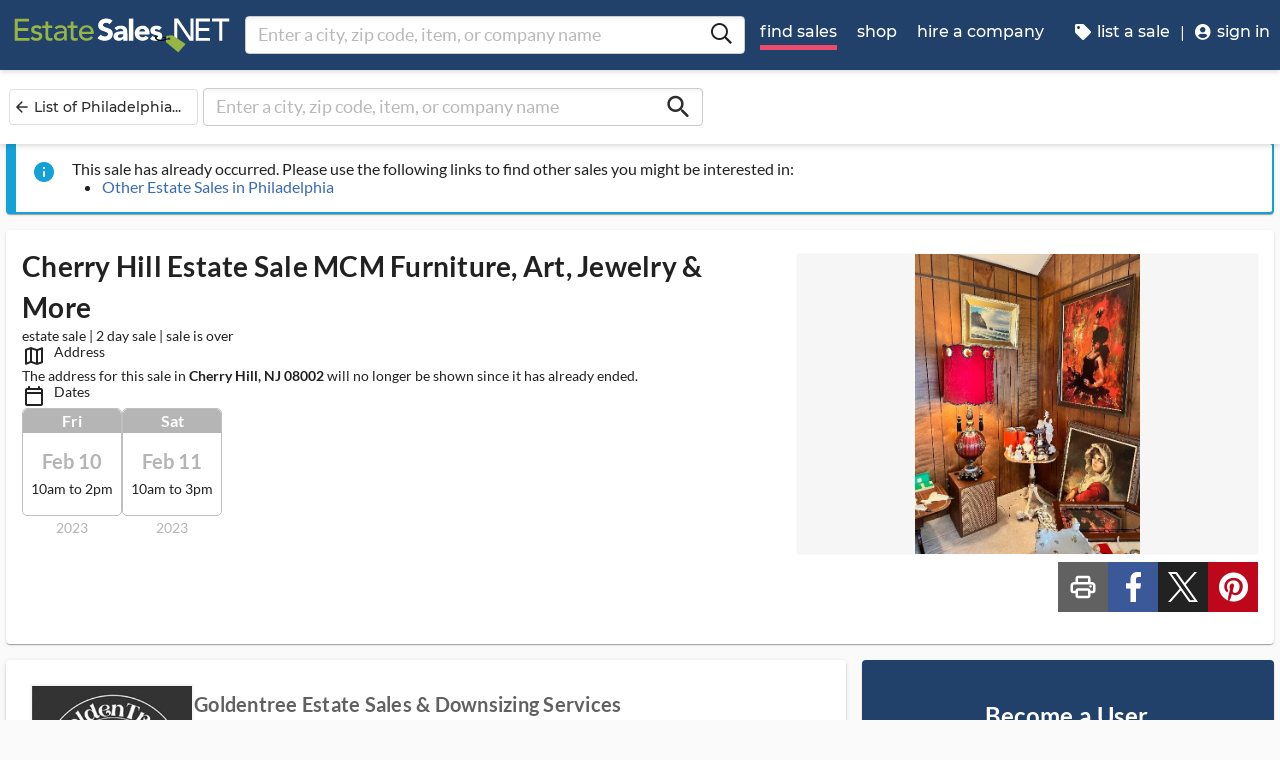

--- FILE ---
content_type: text/html
request_url: https://www.estatesales.net/NJ/Cherry-Hill/08002/3547119
body_size: 19562
content:
<!DOCTYPE html><html lang="en"><head> <meta charset="utf-8"> <base href="/"> <script type="text/javascript" src="/ruxitagentjs_ICA7NVfqrux_10327251022105625.js" data-dtconfig="rid=RID_214848944|rpid=1570230408|domain=estatesales.net|reportUrl=/rb_bf06851ujh|app=ea7c4b59f27d43eb|cuc=3grkbf7w|owasp=1|mel=100000|expw=1|featureHash=ICA7NVfqrux|dpvc=1|lastModification=1766439301694|tp=500,50,0|rdnt=1|uxrgce=1|srbbv=2|agentUri=/ruxitagentjs_ICA7NVfqrux_10327251022105625.js"></script><script async="" src="https://www.googletagmanager.com/gtag/js?id=G-J83WF9Z20P" crossorigin="anonymous"></script> <script>function gtag(){dataLayer.push(arguments)}window.dataLayer=window.dataLayer||[],gtag("js",new Date);var customConfig={optimize_id:"GTM-5WB7G25",send_page_view:!1,custom_map:{dimension1:"test_group_name",dimension2:"postal_code_page_filter_status",dimension3:"metro_area_page_filter_status",dimension4:"city_page_type",metric1:"population",metric2:"total_count_of_sales",metric3:"filtered_count_of_sales",metric4:"distance",metric5:"days_out",metric6:"sort_type",metric7:"sale_types_bitmap"}};gtag("config","G-J83WF9Z20P",customConfig)</script> <script>!function(){Grin=window.Grin||(window.Grin=[]);var t=document.createElement("script");t.type="text/javascript",t.async=!0,t.src="https://d38xvr37kwwhcm.cloudfront.net/js/grin-sdk.js";var e=document.getElementsByTagName("script")[0];e.parentNode.insertBefore(t,e)}()</script> <meta name="viewport" content="width=device-width,initial-scale=1,minimal-ui"> <meta name="theme-color" content="#21416A"> <meta name="apple-mobile-web-app-capable" content="yes"> <link rel="manifest" href="/manifest.json"> <link rel="dns-prefetch" href="//dfm0jp10ki2dt.cloudfront.net"> <link rel="dns-prefetch" href="//picturescdn.estatesales.net/"> <link rel="dns-prefetch" href="//api.raygun.io"> <link rel="dns-prefetch" href="//cdn.raygun.io"> <link rel="prefetch" href="https://dfm0jp10ki2dt.cloudfront.net/assets_/images/logo/logo.svg"> <link rel="icon" type="image/x-icon" href="https://dfm0jp10ki2dt.cloudfront.net/assets_/images/logo/icons/icon-72x72.png"> <link rel="apple-touch-icon" sizes="180x180" href="/assets/images/favicons/apple-touch-icon.png"> <meta name="twitter:site" content="@estatesalesnet"> <meta name="robots" content="index,follow"> <script type="text/javascript">!function(n,r,e,o,c,t,u,s){n.RaygunObject=c,n[c]=n[c]||function(){(n[c].o=n[c].o||[]).push(arguments)},t=r.createElement(e),r.getElementsByTagName(e)[0],t.async=1,t.src="//cdn.raygun.io/raygun4js/raygun.min.js",s=n.onerror,n.onerror=function(r,e,o,t,u){s&&s(r,e,o,t,u),u||(u=new Error(r)),n[c].q=n[c].q||[],n[c].q.push({e:u})}}(window,document,"script",0,"rg4js")</script> <style>body{overflow-x:hidden}.splash-screen-background{background-color:#3969b1;position:absolute;top:0;bottom:0;left:0;right:0;z-index:-1}.splash-screen__no-js-message{color:#fff;text-align:center;font-family:Arial,Helvetica,sans-serif}.splash-screen__logo{width:100%;display:block;margin:24px auto;max-width:583.33px}.spinner{-webkit-animation:rotation 1.4s linear infinite;animation:rotation 1.4s linear infinite;stroke:#fff;will-change:transform,animation}@-webkit-keyframes rotation{0%{-webkit-transform:rotate(0);transform:rotate(0)}100%{-webkit-transform:rotate(270deg);transform:rotate(270deg)}}@keyframes rotation{0%{-webkit-transform:rotate(0);transform:rotate(0)}100%{-webkit-transform:rotate(270deg);transform:rotate(270deg)}}.circle{stroke-dasharray:187;stroke-dashoffset:0;-webkit-transform-origin:center;-ms-transform-origin:center;transform-origin:center;-webkit-animation:turn 1.4s ease-in-out infinite;animation:turn 1.4s ease-in-out infinite}@-webkit-keyframes turn{0%{stroke-dashoffset:187}50%{stroke-dashoffset:46.75;-webkit-transform:rotate(135deg);transform:rotate(135deg)}100%{stroke-dashoffset:187;-webkit-transform:rotate(450deg);transform:rotate(450deg)}}@keyframes turn{0%{stroke-dashoffset:187}50%{stroke-dashoffset:46.75;-webkit-transform:rotate(135deg);transform:rotate(135deg)}100%{stroke-dashoffset:187;-webkit-transform:rotate(450deg);transform:rotate(450deg)}}</style> <link rel="stylesheet" href="https://dfm0jp10ki2dt.cloudfront.net/styles.5f17965c069e9952.css"><title>Cherry Hill Estate Sale MCM Furniture, Art,... starts on 2/10/2023</title><meta property="og:title" content="Cherry Hill Estate Sale MCM Furniture, Art,... starts on 2/10/2023"><meta name="keywords" content="Estate Sales, Tag Sales, Estate Auctions, Estate Liquidation Sales, estate liquidators, estate sale companies"><meta name="description" content="View information about this sale in Cherry Hill, NJ. The sale starts Friday, February 10 and runs through Saturday, February 11. It is being run by Goldentree Estate Sales &amp; Downsizing Services."><meta property="og:description" content="View information about this sale in Cherry Hill, NJ. The sale starts Friday, February 10 and runs through Saturday, February 11. It is being run by Goldentree Estate Sales &amp; Downsizing Services."><meta property="og:url" content="https://www.EstateSales.NET/NJ/Cherry-Hill/08002/3547119"><meta name="twitter:card" content="gallery"><style ng-app-id="estatesales-net">.main--full-height[_ngcontent-estatesales-net-c3129903636]{min-height:75vh}.main--account-section[_ngcontent-estatesales-net-c3129903636]{min-height:100vh}@media (min-width:960px){.main--account-section[_ngcontent-estatesales-net-c3129903636]{width:calc(100% - 230px);margin-left:230px;padding:0 16px}}@media (min-width:1630px){.main--account-section[_ngcontent-estatesales-net-c3129903636]{margin-left:auto}}@media print{.main--account-section[_ngcontent-estatesales-net-c3129903636]{margin-right:0!important;margin-left:0!important}}mat-sidenav[_ngcontent-estatesales-net-c3129903636]{width:320px}mat-sidenav[_ngcontent-estatesales-net-c3129903636] .content-wrapper[_ngcontent-estatesales-net-c3129903636]{padding:16px}mat-sidenav[_ngcontent-estatesales-net-c3129903636] .close-button[_ngcontent-estatesales-net-c3129903636]{position:absolute;top:10px;right:22px}@media (min-width:375){mat-sidenav[_ngcontent-estatesales-net-c3129903636]{width:350px}}@media (min-width:480px){mat-sidenav[_ngcontent-estatesales-net-c3129903636]{width:420px}}@media (min-width:720px){mat-sidenav[_ngcontent-estatesales-net-c3129903636]{width:660px}}</style><style ng-app-id="estatesales-net">.mat-drawer-container{position:relative;z-index:1;color:var(--mat-sidenav-content-text-color);background-color:var(--mat-sidenav-content-background-color);box-sizing:border-box;-webkit-overflow-scrolling:touch;display:block;overflow:hidden}.mat-drawer-container[fullscreen]{top:0;left:0;right:0;bottom:0;position:absolute}.mat-drawer-container[fullscreen].mat-drawer-container-has-open{overflow:hidden}.mat-drawer-container.mat-drawer-container-explicit-backdrop .mat-drawer-side{z-index:3}.mat-drawer-container.ng-animate-disabled .mat-drawer-backdrop,.mat-drawer-container.ng-animate-disabled .mat-drawer-content,.ng-animate-disabled .mat-drawer-container .mat-drawer-backdrop,.ng-animate-disabled .mat-drawer-container .mat-drawer-content{transition:none}.mat-drawer-backdrop{top:0;left:0;right:0;bottom:0;position:absolute;display:block;z-index:3;visibility:hidden}.mat-drawer-backdrop.mat-drawer-shown{visibility:visible;background-color:var(--mat-sidenav-scrim-color)}.mat-drawer-transition .mat-drawer-backdrop{transition-duration:.4s;transition-timing-function:cubic-bezier(0.25,0.8,0.25,1);transition-property:background-color,visibility}.cdk-high-contrast-active .mat-drawer-backdrop{opacity:.5}.mat-drawer-content{position:relative;z-index:1;display:block;height:100%;overflow:auto}.mat-drawer-transition .mat-drawer-content{transition-duration:.4s;transition-timing-function:cubic-bezier(0.25,0.8,0.25,1);transition-property:transform,margin-left,margin-right}.mat-drawer{box-shadow:0 8px 10px -5px rgba(0,0,0,.2),0 16px 24px 2px rgba(0,0,0,.14),0 6px 30px 5px rgba(0,0,0,.12);position:relative;z-index:4;--mat-sidenav-container-shape:0;color:var(--mat-sidenav-container-text-color);background-color:var(--mat-sidenav-container-background-color);border-top-right-radius:var(--mat-sidenav-container-shape);border-bottom-right-radius:var(--mat-sidenav-container-shape);display:block;position:absolute;top:0;bottom:0;z-index:3;outline:0;box-sizing:border-box;overflow-y:auto;transform:translate3d(-100%,0,0)}.cdk-high-contrast-active .mat-drawer,.cdk-high-contrast-active [dir=rtl] .mat-drawer.mat-drawer-end{border-right:solid 1px currentColor}.cdk-high-contrast-active .mat-drawer.mat-drawer-end,.cdk-high-contrast-active [dir=rtl] .mat-drawer{border-left:solid 1px currentColor;border-right:none}.mat-drawer.mat-drawer-side{z-index:2}.mat-drawer.mat-drawer-end{right:0;transform:translate3d(100%,0,0);border-top-left-radius:var(--mat-sidenav-container-shape);border-bottom-left-radius:var(--mat-sidenav-container-shape);border-top-right-radius:0;border-bottom-right-radius:0}[dir=rtl] .mat-drawer{border-top-left-radius:var(--mat-sidenav-container-shape);border-bottom-left-radius:var(--mat-sidenav-container-shape);border-top-right-radius:0;border-bottom-right-radius:0;transform:translate3d(100%,0,0)}[dir=rtl] .mat-drawer.mat-drawer-end{border-top-right-radius:var(--mat-sidenav-container-shape);border-bottom-right-radius:var(--mat-sidenav-container-shape);border-top-left-radius:0;border-bottom-left-radius:0;left:0;right:auto;transform:translate3d(-100%,0,0)}.mat-drawer[style*="visibility: hidden"]{display:none}.mat-drawer-side{box-shadow:none;border-right-color:var(--mat-sidenav-container-divider-color);border-right-width:1px;border-right-style:solid}.mat-drawer-side.mat-drawer-end{border-left-color:var(--mat-sidenav-container-divider-color);border-left-width:1px;border-left-style:solid;border-right:none}[dir=rtl] .mat-drawer-side{border-left-color:var(--mat-sidenav-container-divider-color);border-left-width:1px;border-left-style:solid;border-right:none}[dir=rtl] .mat-drawer-side.mat-drawer-end{border-right-color:var(--mat-sidenav-container-divider-color);border-right-width:1px;border-right-style:solid;border-left:none}.mat-drawer-inner-container{width:100%;height:100%;overflow:auto;-webkit-overflow-scrolling:touch}.mat-sidenav-fixed{position:fixed}</style><style ng-app-id="estatesales-net">.mat-button .mat-button-focus-overlay,.mat-icon-button .mat-button-focus-overlay{opacity:0}.mat-button:hover:not(.mat-button-disabled) .mat-button-focus-overlay,.mat-stroked-button:hover:not(.mat-button-disabled) .mat-button-focus-overlay{opacity:.04}@media(hover:none){.mat-button:hover:not(.mat-button-disabled) .mat-button-focus-overlay,.mat-stroked-button:hover:not(.mat-button-disabled) .mat-button-focus-overlay{opacity:0}}.mat-button,.mat-flat-button,.mat-icon-button,.mat-stroked-button{box-sizing:border-box;position:relative;-webkit-user-select:none;user-select:none;cursor:pointer;outline:0;border:none;-webkit-tap-highlight-color:transparent;display:inline-block;white-space:nowrap;text-decoration:none;vertical-align:baseline;text-align:center;margin:0;min-width:64px;line-height:36px;padding:0 16px;border-radius:4px;overflow:visible}.mat-button::-moz-focus-inner,.mat-flat-button::-moz-focus-inner,.mat-icon-button::-moz-focus-inner,.mat-stroked-button::-moz-focus-inner{border:0}.mat-button.mat-button-disabled,.mat-flat-button.mat-button-disabled,.mat-icon-button.mat-button-disabled,.mat-stroked-button.mat-button-disabled{cursor:default}.mat-button.cdk-keyboard-focused .mat-button-focus-overlay,.mat-button.cdk-program-focused .mat-button-focus-overlay,.mat-flat-button.cdk-keyboard-focused .mat-button-focus-overlay,.mat-flat-button.cdk-program-focused .mat-button-focus-overlay,.mat-icon-button.cdk-keyboard-focused .mat-button-focus-overlay,.mat-icon-button.cdk-program-focused .mat-button-focus-overlay,.mat-stroked-button.cdk-keyboard-focused .mat-button-focus-overlay,.mat-stroked-button.cdk-program-focused .mat-button-focus-overlay{opacity:.12}.mat-button::-moz-focus-inner,.mat-flat-button::-moz-focus-inner,.mat-icon-button::-moz-focus-inner,.mat-stroked-button::-moz-focus-inner{border:0}.mat-raised-button{box-sizing:border-box;position:relative;-webkit-user-select:none;user-select:none;cursor:pointer;outline:0;border:none;-webkit-tap-highlight-color:transparent;display:inline-block;white-space:nowrap;text-decoration:none;vertical-align:baseline;text-align:center;margin:0;min-width:64px;line-height:36px;padding:0 16px;border-radius:4px;overflow:visible;transform:translate3d(0,0,0);transition:background .4s cubic-bezier(.25, .8, .25, 1),box-shadow 280ms cubic-bezier(.4, 0, .2, 1)}.mat-raised-button::-moz-focus-inner{border:0}.mat-raised-button.mat-button-disabled{cursor:default}.mat-raised-button.cdk-keyboard-focused .mat-button-focus-overlay,.mat-raised-button.cdk-program-focused .mat-button-focus-overlay{opacity:.12}.mat-raised-button::-moz-focus-inner{border:0}.mat-raised-button._mat-animation-noopable{transition:none!important;animation:none!important}.mat-stroked-button{border:1px solid currentColor;padding:0 15px;line-height:34px}.mat-stroked-button .mat-button-focus-overlay,.mat-stroked-button .mat-button-ripple.mat-ripple{top:-1px;left:-1px;right:-1px;bottom:-1px}.mat-fab{box-sizing:border-box;position:relative;-webkit-user-select:none;user-select:none;cursor:pointer;outline:0;border:none;-webkit-tap-highlight-color:transparent;display:inline-block;white-space:nowrap;text-decoration:none;vertical-align:baseline;text-align:center;margin:0;min-width:64px;line-height:36px;padding:0 16px;border-radius:4px;overflow:visible;transform:translate3d(0,0,0);transition:background .4s cubic-bezier(.25, .8, .25, 1),box-shadow 280ms cubic-bezier(.4, 0, .2, 1);min-width:0;border-radius:50%;width:56px;height:56px;padding:0;flex-shrink:0}.mat-fab::-moz-focus-inner{border:0}.mat-fab.mat-button-disabled{cursor:default}.mat-fab.cdk-keyboard-focused .mat-button-focus-overlay,.mat-fab.cdk-program-focused .mat-button-focus-overlay{opacity:.12}.mat-fab::-moz-focus-inner{border:0}.mat-fab._mat-animation-noopable{transition:none!important;animation:none!important}.mat-fab .mat-button-wrapper{padding:16px 0;display:inline-block;line-height:24px}.mat-mini-fab{box-sizing:border-box;position:relative;-webkit-user-select:none;user-select:none;cursor:pointer;outline:0;border:none;-webkit-tap-highlight-color:transparent;display:inline-block;white-space:nowrap;text-decoration:none;vertical-align:baseline;text-align:center;margin:0;min-width:64px;line-height:36px;padding:0 16px;border-radius:4px;overflow:visible;transform:translate3d(0,0,0);transition:background .4s cubic-bezier(.25, .8, .25, 1),box-shadow 280ms cubic-bezier(.4, 0, .2, 1);min-width:0;border-radius:50%;width:40px;height:40px;padding:0;flex-shrink:0}.mat-mini-fab::-moz-focus-inner{border:0}.mat-mini-fab.mat-button-disabled{cursor:default}.mat-mini-fab.cdk-keyboard-focused .mat-button-focus-overlay,.mat-mini-fab.cdk-program-focused .mat-button-focus-overlay{opacity:.12}.mat-mini-fab::-moz-focus-inner{border:0}.mat-mini-fab._mat-animation-noopable{transition:none!important;animation:none!important}.mat-mini-fab .mat-button-wrapper{padding:8px 0;display:inline-block;line-height:24px}.mat-icon-button{padding:0;min-width:0;width:40px;height:40px;flex-shrink:0;line-height:40px;border-radius:50%}.mat-icon-button .mat-icon,.mat-icon-button i{line-height:24px}.mat-button-focus-overlay,.mat-button-ripple.mat-ripple{top:0;left:0;right:0;bottom:0;position:absolute;pointer-events:none;border-radius:inherit}.mat-button-ripple.mat-ripple:not(:empty){transform:translateZ(0)}.mat-button-focus-overlay{opacity:0;transition:opacity .2s cubic-bezier(.35, 0, .25, 1),background-color .2s cubic-bezier(.35, 0, .25, 1)}._mat-animation-noopable .mat-button-focus-overlay{transition:none}.mat-button-ripple-round{border-radius:50%;z-index:1}.mat-button .mat-button-wrapper>*,.mat-fab .mat-button-wrapper>*,.mat-flat-button .mat-button-wrapper>*,.mat-icon-button .mat-button-wrapper>*,.mat-mini-fab .mat-button-wrapper>*,.mat-raised-button .mat-button-wrapper>*,.mat-stroked-button .mat-button-wrapper>*{vertical-align:middle}.mat-form-field:not(.mat-form-field-appearance-legacy) .mat-form-field-prefix .mat-icon-button,.mat-form-field:not(.mat-form-field-appearance-legacy) .mat-form-field-suffix .mat-icon-button{display:inline-flex;justify-content:center;align-items:center;font-size:inherit;width:2.5em;height:2.5em}.mat-fab::before,.mat-flat-button::before,.mat-mini-fab::before,.mat-raised-button::before{margin:calc(calc(var(--mat-focus-indicator-border-width,3px) + 2px) * -1)}.mat-stroked-button::before{margin:calc(calc(var(--mat-focus-indicator-border-width,3px) + 3px) * -1)}.cdk-high-contrast-active .mat-button,.cdk-high-contrast-active .mat-fab,.cdk-high-contrast-active .mat-flat-button,.cdk-high-contrast-active .mat-icon-button,.cdk-high-contrast-active .mat-mini-fab,.cdk-high-contrast-active .mat-raised-button{outline:solid 1px}.mat-datepicker-toggle .mat-mdc-button-base{width:40px;height:40px;padding:8px 0}.mat-datepicker-actions .mat-button-base+.mat-button-base{margin-left:8px}[dir=rtl] .mat-datepicker-actions .mat-button-base+.mat-button-base{margin-left:0;margin-right:8px}</style><style ng-app-id="estatesales-net">mat-icon,mat-icon.mat-accent,mat-icon.mat-primary,mat-icon.mat-warn{color:var(--mat-icon-color)}.mat-icon{-webkit-user-select:none;user-select:none;background-repeat:no-repeat;display:inline-block;fill:currentColor;height:24px;width:24px;overflow:hidden}.mat-icon.mat-icon-inline{font-size:inherit;height:inherit;line-height:inherit;width:inherit}.mat-icon.mat-ligature-font[fontIcon]::before{content:attr(fontIcon)}[dir=rtl] .mat-icon-rtl-mirror{transform:scale(-1,1)}.mat-form-field:not(.mat-form-field-appearance-legacy) .mat-form-field-prefix .mat-icon,.mat-form-field:not(.mat-form-field-appearance-legacy) .mat-form-field-suffix .mat-icon{display:block}.mat-form-field:not(.mat-form-field-appearance-legacy) .mat-form-field-prefix .mat-icon-button .mat-icon,.mat-form-field:not(.mat-form-field-appearance-legacy) .mat-form-field-suffix .mat-icon-button .mat-icon{margin:auto}</style><style ng-app-id="estatesales-net">@media print{[_nghost-estatesales-net-c162886509]{display:none}}.sticky-bar[_ngcontent-estatesales-net-c162886509]{position:fixed;top:54px;left:0;z-index:100;display:block;width:100%;background:#fff}.sticky-bar--transparent[_ngcontent-estatesales-net-c162886509]{background:0 0}.sticky-bar--with-navigation-bar.sticky-bar--show-below-navigation-bar[_ngcontent-estatesales-net-c162886509]{top:110px}.sticky-bar--scrolled[_ngcontent-estatesales-net-c162886509]{top:0}.sticky-bar--scrolled.sticky-bar--with-navigation-bar.sticky-bar--show-below-navigation-bar[_ngcontent-estatesales-net-c162886509]{top:56px}@media (min-width:768px){.sticky-bar[_ngcontent-estatesales-net-c162886509]{top:65px}.sticky-bar--with-navigation-bar.sticky-bar--show-below-navigation-bar[_ngcontent-estatesales-net-c162886509]{top:121px}.sticky-bar--scrolled[_ngcontent-estatesales-net-c162886509]{top:0}}@media (min-width:960px){.sticky-bar[_ngcontent-estatesales-net-c162886509]{top:70px}.sticky-bar--with-navigation-bar.sticky-bar--show-below-navigation-bar[_ngcontent-estatesales-net-c162886509]{top:126px}.sticky-bar--scrolled[_ngcontent-estatesales-net-c162886509]{top:70px}.sticky-bar--scrolled.sticky-bar--with-navigation-bar[_ngcontent-estatesales-net-c162886509]{top:0}}</style><style ng-app-id="estatesales-net">.banner[_ngcontent-estatesales-net-c2520134428]{width:100%;background:#fff;border-bottom:2px solid #b5b5b5;box-shadow:0 2px 5px rgba(0,0,0,.2)}@media (min-width:960px){.banner--side-mount[_ngcontent-estatesales-net-c2520134428]{width:calc(100% - 230px);margin-left:230px}}@media (min-width:110em){.banner--side-mount[_ngcontent-estatesales-net-c2520134428]{width:calc(100% - 290px);margin-left:290px}}@media (min-width:960px){.banner--side-mount[_ngcontent-estatesales-net-c2520134428] .banner__content[_ngcontent-estatesales-net-c2520134428]{margin-left:0}}@media (min-width:1630px){.banner--side-mount[_ngcontent-estatesales-net-c2520134428] .banner__content[_ngcontent-estatesales-net-c2520134428]{margin-left:calc((((100% + 230px) - 1140px)/ 2) - 230px)}}@media (min-width:110em){.banner--side-mount[_ngcontent-estatesales-net-c2520134428] .banner__content[_ngcontent-estatesales-net-c2520134428]{margin-left:calc((((100% + 290px) - 1140px)/ 2) - 290px)}}.banner__content[_ngcontent-estatesales-net-c2520134428]{display:flex;flex-direction:column;justify-content:space-between;margin:auto;padding:16px}.banner__content--single-line[_ngcontent-estatesales-net-c2520134428]{flex-direction:row}.banner__content--single-line[_ngcontent-estatesales-net-c2520134428] .banner__content__message[_ngcontent-estatesales-net-c2520134428]{align-items:center}.banner__content__message[_ngcontent-estatesales-net-c2520134428]{display:flex;align-items:flex-start}.banner__content__actions[_ngcontent-estatesales-net-c2520134428]{display:flex;flex-direction:row;justify-content:flex-end}.banner__content__actions[_ngcontent-estatesales-net-c2520134428] button[_ngcontent-estatesales-net-c2520134428]{margin-left:16px;padding:0}.banner__avatar[_ngcontent-estatesales-net-c2520134428]{background-position:center;background-size:cover}.mat-card-avatar[_ngcontent-estatesales-net-c2520134428]{margin-right:16px}@media (min-width:720px){.mat-card-avatar[_ngcontent-estatesales-net-c2520134428]{margin-right:24px}}</style><style ng-app-id="estatesales-net">@media print{[_nghost-estatesales-net-c2069105243]{display:none}}app-site-search[_ngcontent-estatesales-net-c2069105243]{display:none}@media (min-width:960px){app-site-search[_ngcontent-estatesales-net-c2069105243]{display:flex;flex:1 1 0%;max-width:500px;margin:9px 5px}}</style><style ng-app-id="estatesales-net">app-form-search[_ngcontent-estatesales-net-c3182480929]{width:100%}.main-nav[_ngcontent-estatesales-net-c3182480929],.main-nav__sub-nav[_ngcontent-estatesales-net-c3182480929]{position:fixed;top:0;bottom:0;left:-100%;z-index:8999;width:75%;max-width:320px;overflow-y:auto;background-color:#396bb4;border-right:2px solid #335fa1;transition:left .4s;will-change:left}.main-nav__btn[_ngcontent-estatesales-net-c3182480929],.main-nav__sub-nav__btn[_ngcontent-estatesales-net-c3182480929]{position:relative;display:block;width:100%;padding:12px;color:#fff;text-align:left;text-decoration:none;background:0 0;border:0;border-bottom:2px solid #335fa1;cursor:pointer}.main-nav__btn[_ngcontent-estatesales-net-c3182480929]:hover,.main-nav__sub-nav__btn[_ngcontent-estatesales-net-c3182480929]:hover{color:#fff;background-color:#3564a8}.main-nav__btn[_ngcontent-estatesales-net-c3182480929] .es-icon-caret-right-s[_ngcontent-estatesales-net-c3182480929],.main-nav__sub-nav__btn[_ngcontent-estatesales-net-c3182480929] .es-icon-caret-right-s[_ngcontent-estatesales-net-c3182480929]{position:absolute;top:14px;right:16px;display:block;color:#6e96d1;font-size:1.1em}.main-nav__btn__icon[_ngcontent-estatesales-net-c3182480929],.main-nav__sub-nav__btn__icon[_ngcontent-estatesales-net-c3182480929]{display:inline-block;width:20px;height:20px}.main-nav__back-btn[_ngcontent-estatesales-net-c3182480929],.main-nav__sub-nav__back-btn[_ngcontent-estatesales-net-c3182480929]{position:relative;display:block;width:100%;padding:16px 16px 16px 38px;color:#fff;text-align:left;background-color:#335fa1;border:0;border-bottom:2px solid #335fa1}.main-nav__back-btn[_ngcontent-estatesales-net-c3182480929] es-icon[_ngcontent-estatesales-net-c3182480929],.main-nav__sub-nav__back-btn[_ngcontent-estatesales-net-c3182480929] es-icon[_ngcontent-estatesales-net-c3182480929]{position:absolute;top:18px;left:18px;display:block;color:#95b548;font-size:1.1em}.main-nav[_ngcontent-estatesales-net-c3182480929] [layout~=container][_ngcontent-estatesales-net-c3182480929],.main-nav__sub-nav[_ngcontent-estatesales-net-c3182480929] [layout~=container][_ngcontent-estatesales-net-c3182480929]{padding:0}img.main-nav__btn__icon[_ngcontent-estatesales-net-c3182480929]{float:left;width:17px;margin-right:6px}.main-nav.off-screen-nav-show[_ngcontent-estatesales-net-c3182480929]{left:0}.disable-body-scroll[_ngcontent-estatesales-net-c3182480929]{overflow-y:hidden}.off-screen-nav-overlay[_ngcontent-estatesales-net-c3182480929]{position:fixed;top:0;left:0;z-index:8998;width:100%;height:100%;background:rgba(0,0,0,.8)}.main-nav-active-btn[_ngcontent-estatesales-net-c3182480929]{background-color:#335fa1}.main-nav-active-btn[_ngcontent-estatesales-net-c3182480929] .main-nav__btn__icon[_ngcontent-estatesales-net-c3182480929]{color:#95b548}@media (min-width:960px){.main-nav__btn[_ngcontent-estatesales-net-c3182480929]:hover>.main-nav__btn__icon[_ngcontent-estatesales-net-c3182480929]{color:#95b548}.off-screen-nav-overlay[_ngcontent-estatesales-net-c3182480929]{display:none}.main-nav-hide--lg[_ngcontent-estatesales-net-c3182480929]{display:none}.side-mount[_ngcontent-estatesales-net-c3182480929] .main-nav[_ngcontent-estatesales-net-c3182480929]{z-index:250;max-width:230px;padding-top:70px}.side-mount[_ngcontent-estatesales-net-c3182480929] .top-nav[_ngcontent-estatesales-net-c3182480929]{position:fixed;top:0;left:0;display:block}.side-mount[_ngcontent-estatesales-net-c3182480929] .main-nav__btn[_ngcontent-estatesales-net-c3182480929]{padding:16px 12px;font-size:16px;border:0}.side-mount[_ngcontent-estatesales-net-c3182480929] .main-nav__btn[_ngcontent-estatesales-net-c3182480929] .es-icon-caret-right-s[_ngcontent-estatesales-net-c3182480929]{top:16px}.off-screen-nav[_ngcontent-estatesales-net-c3182480929] .off-screen-nav__header[_ngcontent-estatesales-net-c3182480929]{display:none}}@media (min-width:110em){.side-mount[_ngcontent-estatesales-net-c3182480929] .main-nav[_ngcontent-estatesales-net-c3182480929]{max-width:290px}.side-mount[_ngcontent-estatesales-net-c3182480929] .main-nav__btn__icon[_ngcontent-estatesales-net-c3182480929]{width:30px;height:25px;font-size:1.3em}.side-mount[_ngcontent-estatesales-net-c3182480929] .main-nav__back-btn[_ngcontent-estatesales-net-c3182480929],.side-mount[_ngcontent-estatesales-net-c3182480929] .main-nav__btn[_ngcontent-estatesales-net-c3182480929]{padding:18px 18px 18px 38px}.side-mount[_ngcontent-estatesales-net-c3182480929] .main-nav__back-btn[_ngcontent-estatesales-net-c3182480929] .es-icon-caret-left-s[_ngcontent-estatesales-net-c3182480929],.side-mount[_ngcontent-estatesales-net-c3182480929] .main-nav__back-btn[_ngcontent-estatesales-net-c3182480929] .es-icon-caret-right-s[_ngcontent-estatesales-net-c3182480929],.side-mount[_ngcontent-estatesales-net-c3182480929] .main-nav__btn[_ngcontent-estatesales-net-c3182480929] .es-icon-caret-left-s[_ngcontent-estatesales-net-c3182480929],.side-mount[_ngcontent-estatesales-net-c3182480929] .main-nav__btn[_ngcontent-estatesales-net-c3182480929] .es-icon-caret-right-s[_ngcontent-estatesales-net-c3182480929]{top:20px}}</style><style ng-app-id="estatesales-net">footer[_ngcontent-estatesales-net-c496429052]{clear:both;width:100%;margin-top:24px;overflow:hidden;background-color:#dbdbdb}footer[_ngcontent-estatesales-net-c496429052] a[_ngcontent-estatesales-net-c496429052]{color:#2d2d2d}@media (min-width:960px){footer.side-mount[_ngcontent-estatesales-net-c496429052] .footer-contain[_ngcontent-estatesales-net-c496429052]{margin-left:230px}}@media (min-width:1630px){footer.side-mount[_ngcontent-estatesales-net-c496429052] .footer-contain[_ngcontent-estatesales-net-c496429052]{margin-left:auto}}.footer-contain[_ngcontent-estatesales-net-c496429052]{max-width:1140px;margin:0 auto;padding:0 16px}.footer-list[_ngcontent-estatesales-net-c496429052]{padding:0 12px}.footer-list[_ngcontent-estatesales-net-c496429052] a[_ngcontent-estatesales-net-c496429052]{color:#2d2d2d;text-decoration:none}.footer-list[_ngcontent-estatesales-net-c496429052] a[_ngcontent-estatesales-net-c496429052]:hover{color:#396bb4;text-decoration:underline}.footer-list__link[_ngcontent-estatesales-net-c496429052]{display:block}@media (max-width:480px){.footer-list[_ngcontent-estatesales-net-c496429052]{text-align:center}}@media (min-width:480px){.footer-list[_ngcontent-estatesales-net-c496429052]{margin-top:24px}}.vintage-logo[_ngcontent-estatesales-net-c496429052]{display:block;margin:0 auto;margin-top:24px;margin-bottom:12px}.version-button[_ngcontent-estatesales-net-c496429052]{color:#1a53a7}.footer-social[_ngcontent-estatesales-net-c496429052] a[_ngcontent-estatesales-net-c496429052]{color:#fff}.footer-social[_ngcontent-estatesales-net-c496429052] .follow-us[_ngcontent-estatesales-net-c496429052]{display:block;margin-bottom:16px}@media (max-width:960px){.footer-social[_ngcontent-estatesales-net-c496429052]{text-align:center}}@media (min-width:960px){.footer-social[_ngcontent-estatesales-net-c496429052]{margin-top:24px}}</style><style ng-app-id="estatesales-net">[_nghost-estatesales-net-c1981479130]{display:inline-block;overflow:hidden}@media print{[_nghost-estatesales-net-c1981479130]{display:none}}.social-media-share[_ngcontent-estatesales-net-c1981479130]{width:100%;max-width:565px;overflow:hidden}@media (min-width:320px){.social-media-share.xs[_ngcontent-estatesales-net-c1981479130] .social-media-share__text[_ngcontent-estatesales-net-c1981479130]{display:inline-block}.social-media-share.xs[_ngcontent-estatesales-net-c1981479130] es-icon[_ngcontent-estatesales-net-c1981479130]{height:23px;padding:9px 17px 8px 8px}}@media (min-width:528px){.social-media-share.sm[_ngcontent-estatesales-net-c1981479130] .social-media-share__text[_ngcontent-estatesales-net-c1981479130]{display:inline-block}.social-media-share.sm[_ngcontent-estatesales-net-c1981479130] es-icon[_ngcontent-estatesales-net-c1981479130]{height:23px;padding:9px 17px 8px 8px}}@media (min-width:1440px){.social-media-share.xl[_ngcontent-estatesales-net-c1981479130] .social-media-share__text[_ngcontent-estatesales-net-c1981479130]{display:inline-block}.social-media-share.xl[_ngcontent-estatesales-net-c1981479130] es-icon[_ngcontent-estatesales-net-c1981479130]{height:23px;padding:9px 17px 8px 8px}}.social-media-share__btn[_ngcontent-estatesales-net-c1981479130]{display:block;float:left;height:32px;margin:3px 3px 0 0;padding:0 0 0 3px;color:#fff;font-size:.85em;letter-spacing:.1em;border:0;cursor:pointer}.social-media-share__text[_ngcontent-estatesales-net-c1981479130]{display:none;min-width:64px;margin-left:6px;padding:8px;text-transform:uppercase}a[_ngcontent-estatesales-net-c1981479130] .social-media-share__text[_ngcontent-estatesales-net-c1981479130]{padding:4px 10px}.social-media-share[_ngcontent-estatesales-net-c1981479130] es-icon[_ngcontent-estatesales-net-c1981479130]{display:block;float:left;width:20px;height:33px;padding:10px 24px 8px 8px;font-size:1.15em}.social-media-share[_ngcontent-estatesales-net-c1981479130] .copy-link[_ngcontent-estatesales-net-c1981479130],.social-media-share[_ngcontent-estatesales-net-c1981479130] .print[_ngcontent-estatesales-net-c1981479130]{background-color:#616161}.social-media-share[_ngcontent-estatesales-net-c1981479130] .copy-link[_ngcontent-estatesales-net-c1981479130] .social-media-share__text[_ngcontent-estatesales-net-c1981479130],.social-media-share[_ngcontent-estatesales-net-c1981479130] .print[_ngcontent-estatesales-net-c1981479130] .social-media-share__text[_ngcontent-estatesales-net-c1981479130]{background-color:#4f4f4f}.social-media-share[_ngcontent-estatesales-net-c1981479130] .copy-link[_ngcontent-estatesales-net-c1981479130]{margin-right:0}.social-media-share[_ngcontent-estatesales-net-c1981479130] .pinterest[_ngcontent-estatesales-net-c1981479130]{background-color:#bd081c}.social-media-share[_ngcontent-estatesales-net-c1981479130] .pinterest[_ngcontent-estatesales-net-c1981479130] .social-media-share__text[_ngcontent-estatesales-net-c1981479130]{background-color:#9b0717}.social-media-share[_ngcontent-estatesales-net-c1981479130] .facebook[_ngcontent-estatesales-net-c1981479130]{background-color:#3b5998}.social-media-share[_ngcontent-estatesales-net-c1981479130] .facebook[_ngcontent-estatesales-net-c1981479130] .social-media-share__text[_ngcontent-estatesales-net-c1981479130]{background-color:#314a7e}.social-media-share[_ngcontent-estatesales-net-c1981479130] .twitter[_ngcontent-estatesales-net-c1981479130]{background-color:#1da1f2}.social-media-share[_ngcontent-estatesales-net-c1981479130] .twitter[_ngcontent-estatesales-net-c1981479130] .social-media-share__text[_ngcontent-estatesales-net-c1981479130]{background-color:#0d8cda}.social-media-share[_ngcontent-estatesales-net-c1981479130] .print-btn[_ngcontent-estatesales-net-c1981479130]{background-color:#737373}.social-media-share[_ngcontent-estatesales-net-c1981479130] .print-btn[_ngcontent-estatesales-net-c1981479130] .social-media-share__text[_ngcontent-estatesales-net-c1981479130]{background-color:#616161}</style><style ng-app-id="estatesales-net">[_nghost-estatesales-net-c32216457]{display:block;height:54px}@media (min-width:768px){[_nghost-estatesales-net-c32216457]{height:65px}}@media (min-width:960px){[_nghost-estatesales-net-c32216457]{height:70px}}.with-navigation-bar[_nghost-estatesales-net-c32216457],.with-search-bar[_nghost-estatesales-net-c32216457]{height:110px}@media (min-width:768px){.with-navigation-bar[_nghost-estatesales-net-c32216457],.with-search-bar[_nghost-estatesales-net-c32216457]{height:121px}}@media (min-width:960px){.with-navigation-bar[_nghost-estatesales-net-c32216457],.with-search-bar[_nghost-estatesales-net-c32216457]{height:126px}}@media (min-width:960px){.with-search-bar[_nghost-estatesales-net-c32216457]:not(.with-navigation-bar){height:70px}}.es-header[_ngcontent-estatesales-net-c32216457]{position:relative;top:0;right:0;left:0;z-index:1000;height:54px;padding:0;color:#fff;background-color:#21416a;box-shadow:0 2px 5px rgba(0,0,0,.15)}.es-header--no-fix[_ngcontent-estatesales-net-c32216457]{position:relative!important}.es-header__nav[_ngcontent-estatesales-net-c32216457]{display:flex;width:100%;height:100%;margin:0 auto}.es-header__inner-nav[_ngcontent-estatesales-net-c32216457]{display:none;flex:2 1 0%;align-items:center}.es-header__inner-nav__secondary-link[_ngcontent-estatesales-net-c32216457]{display:none}.es-header__inner-nav__secondary-link--first[_ngcontent-estatesales-net-c32216457]{margin-left:auto}.es-header__logo[_ngcontent-estatesales-net-c32216457]{display:flex;align-items:center;height:54px;padding:0 8px;outline:0}@media (min-width:768px){.es-header__logo[_ngcontent-estatesales-net-c32216457]{height:65px}}@media (min-width:960px){.es-header__logo[_ngcontent-estatesales-net-c32216457]{height:70px}}.es-header__logo[_ngcontent-estatesales-net-c32216457] img[_ngcontent-estatesales-net-c32216457]{width:170px;height:27px;margin-bottom:0}@media (min-width:768px){.es-header__logo[_ngcontent-estatesales-net-c32216457] img[_ngcontent-estatesales-net-c32216457]{width:190px;height:30px}}@media (min-width:960px){.es-header__logo[_ngcontent-estatesales-net-c32216457] img[_ngcontent-estatesales-net-c32216457]{width:220px;height:35px}}.es-header__logo[_ngcontent-estatesales-net-c32216457]:hover{background-color:rgba(0,0,0,.2)}.es-header__buttons[_ngcontent-estatesales-net-c32216457]{display:flex;flex:1 1 0%;align-items:center;justify-content:flex-end}.es-header__buttons__search-btn[_ngcontent-estatesales-net-c32216457]{font-size:20px;background:0 0;border:0;border-right:2px solid rgba(255,255,255,.5)}.es-header__buttons__menu-btn[_ngcontent-estatesales-net-c32216457]{padding:0 12px;color:#fff;font-size:20px;background:0 0;border:0}.es-header__buttons__menu-btn__text[_ngcontent-estatesales-net-c32216457]{vertical-align:top}@media (max-width:340px){.es-header__buttons__menu-btn__text[_ngcontent-estatesales-net-c32216457]{display:none}}.es-header[_ngcontent-estatesales-net-c32216457] es-icon[_ngcontent-estatesales-net-c32216457]{margin-right:6px}@media (min-width:768px){.es-header[_ngcontent-estatesales-net-c32216457]{height:65px}.es-header__inner-nav[_ngcontent-estatesales-net-c32216457]{display:flex}}@media (min-width:960px){.es-header[_ngcontent-estatesales-net-c32216457]{position:fixed;height:70px}.es-header__logo[_ngcontent-estatesales-net-c32216457]{padding:0 8px 0 12px}.es-header__inner-nav__secondary-link[_ngcontent-estatesales-net-c32216457]{display:inline}.es-header__inner-nav__secondary-link-divider[_ngcontent-estatesales-net-c32216457]::before{display:block;margin-top:-6px;content:"|"}.es-header__buttons[_ngcontent-estatesales-net-c32216457]{display:none}}</style><style ng-app-id="estatesales-net">.header-nav-bar[_ngcontent-estatesales-net-c2614363723]{position:sticky;top:0;right:0;left:0;z-index:99;clear:both;margin-top:0;padding:0;background:#fff;box-shadow:0 2px 5px rgba(0,0,0,.15)}.header-nav-bar--fixed[_ngcontent-estatesales-net-c2614363723]{position:fixed;top:0}.header-nav-bar--sticky[_ngcontent-estatesales-net-c2614363723]{position:sticky;top:56px}.header-nav-bar--toggled[_ngcontent-estatesales-net-c2614363723]{z-index:99}.header-nav-bar--no-shadow[_ngcontent-estatesales-net-c2614363723]{box-shadow:none}.header-nav-bar__container[_ngcontent-estatesales-net-c2614363723]{display:flex;margin:0 auto}</style><style ng-app-id="estatesales-net">[_nghost-estatesales-net-c3260739747]{position:relative;display:block}es-suggestions-list[_ngcontent-estatesales-net-c3260739747]{position:absolute;top:35px;z-index:1;width:100%}</style><style ng-app-id="estatesales-net">[_nghost-estatesales-net-c2427027580]{position:relative;display:block}input[_ngcontent-estatesales-net-c2427027580]{height:38px;margin:0;padding-right:47px;overflow:hidden;font-size:1.1em;text-overflow:ellipsis;border-radius:4px}input[_ngcontent-estatesales-net-c2427027580]:focus{outline:0}input.with-loading-spinner[_ngcontent-estatesales-net-c2427027580]{padding-right:70px}es-icon.spinner[_ngcontent-estatesales-net-c2427027580]{position:absolute;top:7px;right:42px}es-icon-button[_ngcontent-estatesales-net-c2427027580]{position:absolute;top:0;right:0}input[type=search][_ngcontent-estatesales-net-c2427027580]{box-sizing:border-box}</style><style ng-app-id="estatesales-net">button[_ngcontent-estatesales-net-c4059587593]{display:inline-block;width:48px;min-width:0;height:44px;height:38px;margin:0;padding:8px 0 6px;color:#222;font-size:1.3em;line-height:1.5rem;text-align:center;background:0 0;border:0;outline:0;box-shadow:none;cursor:pointer}</style><style ng-app-id="estatesales-net">[_nghost-estatesales-net-c2572871812]{display:inline-block}.header-link[_ngcontent-estatesales-net-c2572871812]{display:flex;align-items:center;height:54px;padding:0 10px;color:#fff;font-size:16px;font-family:montserratregular,Helvetica,Arial,"Lucida Grande",sans-serif!important;line-height:1.5em;text-decoration:none;background:0 0;border:0}@media (min-width:768px){.header-link[_ngcontent-estatesales-net-c2572871812]{height:65px}}@media (min-width:960px){.header-link[_ngcontent-estatesales-net-c2572871812]{height:70px}}.header-link[_ngcontent-estatesales-net-c2572871812]:hover{text-decoration:none;background-color:rgba(0,0,0,.2)}.header-link[_ngcontent-estatesales-net-c2572871812] es-icon[_ngcontent-estatesales-net-c2572871812],.header-link[_ngcontent-estatesales-net-c2572871812] span[_ngcontent-estatesales-net-c2572871812]{margin-top:-6px}.header-link--active[_ngcontent-estatesales-net-c2572871812] span[_ngcontent-estatesales-net-c2572871812]{margin-top:0;padding-bottom:1px;border-bottom:5px solid #eb4b6d}.menu-links[_ngcontent-estatesales-net-c2572871812]{position:relative}.menu-links[_ngcontent-estatesales-net-c2572871812] .header-link[_ngcontent-estatesales-net-c2572871812]:focus es-icon[_ngcontent-estatesales-net-c2572871812]{color:#fff!important}.menu-links__icon[_ngcontent-estatesales-net-c2572871812]{margin-right:0!important;padding:11px 18px;color:#616161;font-size:16px}.menu-links__icon[_ngcontent-estatesales-net-c2572871812]:last-child{padding-bottom:0}.menu-links__list[_ngcontent-estatesales-net-c2572871812]{position:relative;width:227px}.menu-links__tab[_ngcontent-estatesales-net-c2572871812]{position:absolute;border-right:16px solid transparent;border-bottom:16px solid #fff;border-left:16px solid transparent}.menu-links__sign-in[_ngcontent-estatesales-net-c2572871812]{position:absolute;top:0;left:-119px}.menu-links__sign-in[_ngcontent-estatesales-net-c2572871812] .menu-links__tab[_ngcontent-estatesales-net-c2572871812]{top:-17px;left:120px}.menu-links__link[_ngcontent-estatesales-net-c2572871812]{display:inline-block;padding:8px 0;color:#2d2d2d;font-weight:500;font-size:14px;font-family:montserratmedium,Helvetica,Arial,"Lucida Grande",sans-serif}es-icon[_ngcontent-estatesales-net-c2572871812]{margin-right:6px}es-icon[class=es-icon-tag][_ngcontent-estatesales-net-c2572871812],es-icon[class=es-icon-user-solid-circle][_ngcontent-estatesales-net-c2572871812]{display:inline-block;padding-right:2px;color:rgba(246,246,246,.75);font-size:16px;vertical-align:middle}es-icon[class=es-icon-plus][_ngcontent-estatesales-net-c2572871812]{font-size:11px}</style><style ng-app-id="estatesales-net">[_nghost-estatesales-net-c3733492954]{display:flex;justify-content:space-between;width:100%;margin:9px}.site-header-nav-bar__left-content[_ngcontent-estatesales-net-c3733492954],.site-header-nav-bar__right-content[_ngcontent-estatesales-net-c3733492954]{display:flex;align-items:center}.site-header-nav-bar__left-content[_ngcontent-estatesales-net-c3733492954]{width:100%}.site-header-nav-bar__left-content[_ngcontent-estatesales-net-c3733492954] button[_ngcontent-estatesales-net-c3733492954]{padding:0 16px 0 0;font-size:14px}.site-header-nav-bar__left-content[_ngcontent-estatesales-net-c3733492954] button[_ngcontent-estatesales-net-c3733492954] mat-icon[_ngcontent-estatesales-net-c3733492954]{font-size:18px}@media (min-width:960px){.site-header-nav-bar__left-content[_ngcontent-estatesales-net-c3733492954] .site-header-nav-bar__btn__return[_ngcontent-estatesales-net-c3733492954]{padding:0 16px 0 0}}.site-header-nav-bar__right-content[_ngcontent-estatesales-net-c3733492954]{display:flex}.site-header-nav-bar__right-content[_ngcontent-estatesales-net-c3733492954] .button[_ngcontent-estatesales-net-c3733492954]{margin:0 5px;font-size:14px;height:38px;padding:10px 18px}.site-header-nav-bar__right-content[_ngcontent-estatesales-net-c3733492954] .button[_ngcontent-estatesales-net-c3733492954]:first-of-type{margin-right:2px}.site-header-nav-bar__right-content[_ngcontent-estatesales-net-c3733492954] .button[_ngcontent-estatesales-net-c3733492954] .site-header-nav-bar__btn-label--previous[_ngcontent-estatesales-net-c3733492954]{display:none}.site-header-nav-bar__right-content[_ngcontent-estatesales-net-c3733492954] .button[_ngcontent-estatesales-net-c3733492954] .site-header-nav-bar__btn-label--prev[_ngcontent-estatesales-net-c3733492954]{display:none}@media (min-width:768px){.site-header-nav-bar__right-content[_ngcontent-estatesales-net-c3733492954] .button[_ngcontent-estatesales-net-c3733492954] .site-header-nav-bar__btn-label--previous[_ngcontent-estatesales-net-c3733492954]{display:inline-block}.site-header-nav-bar__right-content[_ngcontent-estatesales-net-c3733492954] .button[_ngcontent-estatesales-net-c3733492954] .site-header-nav-bar__btn-label--prev[_ngcontent-estatesales-net-c3733492954]{display:none}}@media (min-width:960px){.site-header-nav-bar__right-content[_ngcontent-estatesales-net-c3733492954] .button[_ngcontent-estatesales-net-c3733492954] .site-header-nav-bar__btn-label--previous[_ngcontent-estatesales-net-c3733492954]{display:none}.site-header-nav-bar__right-content[_ngcontent-estatesales-net-c3733492954] .button[_ngcontent-estatesales-net-c3733492954] .site-header-nav-bar__btn-label--prev[_ngcontent-estatesales-net-c3733492954]{display:inline-block}}.site-header-nav-bar__btn-label[_ngcontent-estatesales-net-c3733492954]{display:none;white-space:nowrap}@media (min-width:768px){.site-header-nav-bar__btn-label[_ngcontent-estatesales-net-c3733492954]{display:inline-block}}app-mat-site-search[_ngcontent-estatesales-net-c3733492954]{display:block;width:100%;margin:9px 5px}app-mat-site-search.show-buttons[_ngcontent-estatesales-net-c3733492954]{max-width:500px}@media (min-width:960px){app-mat-site-search.not-fixed[_ngcontent-estatesales-net-c3733492954]{display:none}}.button[_ngcontent-estatesales-net-c3733492954]{background-color:#396bb4;color:#fff;display:flex;justify-content:center;align-items:center;gap:16px}mat-icon[_ngcontent-estatesales-net-c3733492954]{padding:0;margin:0;line-height:22px}.close-button[_ngcontent-estatesales-net-c3733492954]{padding:0!important;margin:0!important}.close-button[_ngcontent-estatesales-net-c3733492954] mat-icon[_ngcontent-estatesales-net-c3733492954]{font-size:24px}</style><style ng-app-id="estatesales-net">[_nghost-estatesales-net-c3196560380]{position:relative;display:block}es-suggestions-list[_ngcontent-estatesales-net-c3196560380]{position:absolute;top:35px;z-index:1;width:100%}</style><style ng-app-id="estatesales-net">[_nghost-estatesales-net-c3213042840]{position:relative;display:block}.mat-progress-spinner circle,.mat-spinner circle{stroke:#222}input[_ngcontent-estatesales-net-c3213042840]{height:38px;margin:0;padding-right:70px;overflow:hidden;font-size:1.1em;text-overflow:ellipsis;border-radius:4px;border:1px solid #ccc;position:relative}input[_ngcontent-estatesales-net-c3213042840]:focus{outline:0}mat-spinner[_ngcontent-estatesales-net-c3213042840]{position:absolute;top:50%;transform:translateY(-50%);right:42px}mat-icon[_ngcontent-estatesales-net-c3213042840]{position:absolute;top:50%;transform:translateY(-50%);right:0;font-size:30px;width:40px}</style><style ng-app-id="estatesales-net">mat-divider[_ngcontent-estatesales-net-c1766007904]{position:absolute;right:0;left:0}</style><style ng-app-id="estatesales-net">.information-container[_ngcontent-estatesales-net-c404361630]{display:flex;flex-direction:column;gap:16px}.close-modal-button[_ngcontent-estatesales-net-c404361630]{position:absolute;top:1rem;right:1rem}@media (max-width:720px){.information-container[_ngcontent-estatesales-net-c404361630]{gap:4px}}</style><style ng-app-id="estatesales-net">[_nghost-estatesales-net-c2410915471]{display:block;padding:12px;text-align:center}div[_ngcontent-estatesales-net-c2410915471]{margin-bottom:10px;color:#616161;font-size:22px}</style><style ng-app-id="estatesales-net">[_nghost-estatesales-net-c3990167871]{display:inline-block}.es-spinner[_ngcontent-estatesales-net-c3990167871]{position:relative;width:100px;height:100px}.es-spinner[_ngcontent-estatesales-net-c3990167871] es-icon[_ngcontent-estatesales-net-c3990167871]{font-size:56px}.es-spinner__circle[_ngcontent-estatesales-net-c3990167871]{position:absolute;width:100px;height:100px;border:10px solid rgba(219,219,219,.7);border-left:10px solid #cfcfcf;border-radius:50%;transform:translateZ(0);animation:_ngcontent-estatesales-net-c3990167871_spin 1.1s infinite linear}.es-spinner__tag[_ngcontent-estatesales-net-c3990167871]{position:absolute;top:25px;left:25px;display:block;margin:0 auto;color:#cfcfcf}.es-spinner.es-spinner--medium[_ngcontent-estatesales-net-c3990167871]{width:75px;height:75px}.es-spinner.es-spinner--medium[_ngcontent-estatesales-net-c3990167871] es-icon[_ngcontent-estatesales-net-c3990167871]{font-size:40px}.es-spinner.es-spinner--medium[_ngcontent-estatesales-net-c3990167871] .es-spinner__circle[_ngcontent-estatesales-net-c3990167871]{width:75px;height:75px}.es-spinner.es-spinner--medium[_ngcontent-estatesales-net-c3990167871] .es-spinner__circle[_ngcontent-estatesales-net-c3990167871]{border-width:8px;border-left-width:8px}.es-spinner.es-spinner--medium[_ngcontent-estatesales-net-c3990167871] .es-spinner__tag[_ngcontent-estatesales-net-c3990167871]{top:19px;left:19px}.es-spinner.es-spinner--small[_ngcontent-estatesales-net-c3990167871]{width:50px;height:50px}.es-spinner.es-spinner--small[_ngcontent-estatesales-net-c3990167871] es-icon[_ngcontent-estatesales-net-c3990167871]{font-size:24px}.es-spinner.es-spinner--small[_ngcontent-estatesales-net-c3990167871] .es-spinner__circle[_ngcontent-estatesales-net-c3990167871]{width:50px;height:50px}.es-spinner.es-spinner--small[_ngcontent-estatesales-net-c3990167871] .es-spinner__circle[_ngcontent-estatesales-net-c3990167871]{border-width:6px;border-left-width:6px}.es-spinner.es-spinner--small[_ngcontent-estatesales-net-c3990167871] .es-spinner__tag[_ngcontent-estatesales-net-c3990167871]{top:14px;left:14px}.es-spinner.es-spinner--xsmall[_ngcontent-estatesales-net-c3990167871]{width:25px;height:25px;top:6px}.es-spinner.es-spinner--xsmall[_ngcontent-estatesales-net-c3990167871] es-icon[_ngcontent-estatesales-net-c3990167871]{font-size:10px}.es-spinner.es-spinner--xsmall[_ngcontent-estatesales-net-c3990167871] .es-spinner__circle[_ngcontent-estatesales-net-c3990167871]{width:25px;height:25px}.es-spinner.es-spinner--xsmall[_ngcontent-estatesales-net-c3990167871] .es-spinner__circle[_ngcontent-estatesales-net-c3990167871]{border-width:4px;border-left-width:4px}.es-spinner.es-spinner--xsmall[_ngcontent-estatesales-net-c3990167871] .es-spinner__tag[_ngcontent-estatesales-net-c3990167871]{top:8px;left:8px}.es-spinner.es-spinner--light[_ngcontent-estatesales-net-c3990167871] .es-spinner__circle[_ngcontent-estatesales-net-c3990167871]{border-left-color:#fff}.es-spinner.es-spinner--light[_ngcontent-estatesales-net-c3990167871] .es-spinner__tag[_ngcontent-estatesales-net-c3990167871]{color:#fff}@keyframes _ngcontent-estatesales-net-c3990167871_spin{0%{transform:rotate(0)}100%{transform:rotate(360deg)}}</style><style ng-app-id="estatesales-net">.mat-divider{--mat-divider-width:1px;display:block;margin:0;border-top-style:solid;border-top-color:var(--mat-divider-color);border-top-width:var(--mat-divider-width)}.mat-divider.mat-divider-vertical{border-top:0;border-right-style:solid;border-right-color:var(--mat-divider-color);border-right-width:var(--mat-divider-width)}.mat-divider.mat-divider-inset{margin-left:80px}[dir=rtl] .mat-divider.mat-divider-inset{margin-left:auto;margin-right:80px}</style><style ng-app-id="estatesales-net">iframe[title="Opens a widget where you can chat to one of our agents"]{display:none!important}</style><link rel="canonical" href="https://www.EstateSales.NET/NJ/Cherry-Hill/08002/3547119"><meta property="og:image" content="https://picturescdn.estatesales.net/3547119/136251041/1.jpg"><meta property="og:image:width" content="525"><meta property="og:image:height" content="700"><meta property="og:image" content="https://picturescdn.estatesales.net/3547119/136251051/1.jpg"><meta property="og:image" content="https://picturescdn.estatesales.net/3547119/136251052/1.jpg"><meta property="og:image" content="https://picturescdn.estatesales.net/3547119/136251053/1.jpg"><meta property="og:image" content="https://picturescdn.estatesales.net/orglogos/150941/637953052655615779.jpg"><meta property="og:image:width" content="250"><meta property="og:image:height" content="250"><meta property="og:image" content="https://www.estatesales.net/assets_/images/logo/square-with-name-and-tag.png"><meta property="og:image:width" content="1024"><meta property="og:image:height" content="1024"><meta name="twitter:image" content="https://picturescdn.estatesales.net/3547119/136251041/1.jpg"><style ng-app-id="estatesales-net">ul[_ngcontent-estatesales-net-c2810172265]{margin:0;padding-left:30px}ul[_ngcontent-estatesales-net-c2810172265] li[_ngcontent-estatesales-net-c2810172265] a[_ngcontent-estatesales-net-c2810172265]{color:#396bb4;text-decoration:none}</style><style ng-app-id="estatesales-net">.mat-card{transition:box-shadow 280ms cubic-bezier(.4, 0, .2, 1);display:block;position:relative;padding:16px;border-radius:4px}.mat-card._mat-animation-noopable{transition:none!important;animation:none!important}.mat-card>.mat-divider-horizontal{position:absolute;left:0;width:100%}[dir=rtl] .mat-card>.mat-divider-horizontal{left:auto;right:0}.mat-card>.mat-divider-horizontal.mat-divider-inset{position:static;margin:0}[dir=rtl] .mat-card>.mat-divider-horizontal.mat-divider-inset{margin-right:0}.cdk-high-contrast-active .mat-card{outline:solid 1px}.mat-card-actions,.mat-card-content,.mat-card-subtitle{display:block;margin-bottom:16px}.mat-card-title{display:block;margin-bottom:8px}.mat-card-actions{margin-left:-8px;margin-right:-8px;padding:8px 0}.mat-card-actions-align-end{display:flex;justify-content:flex-end}.mat-card-image{width:calc(100% + 32px);margin:0 -16px 16px -16px;display:block;overflow:hidden}.mat-card-image img{width:100%}.mat-card-footer{display:block;margin:0 -16px -16px -16px}.mat-card-actions .mat-button,.mat-card-actions .mat-raised-button,.mat-card-actions .mat-stroked-button{margin:0 8px}.mat-card-header{display:flex;flex-direction:row}.mat-card-header .mat-card-title{margin-bottom:12px}.mat-card-header-text{margin:0 16px}.mat-card-avatar{height:40px;width:40px;border-radius:50%;flex-shrink:0;object-fit:cover}.mat-card-title-group{display:flex;justify-content:space-between}.mat-card-sm-image{width:80px;height:80px}.mat-card-md-image{width:112px;height:112px}.mat-card-lg-image{width:152px;height:152px}.mat-card-xl-image{width:240px;height:240px;margin:-8px}.mat-card-title-group>.mat-card-xl-image{margin:-8px 0 8px}@media(max-width:599px){.mat-card-title-group{margin:0}.mat-card-xl-image{margin-left:0;margin-right:0}}.mat-card-content>:first-child,.mat-card>:first-child{margin-top:0}.mat-card-content>:last-child:not(.mat-card-footer),.mat-card>:last-child:not(.mat-card-footer){margin-bottom:0}.mat-card-image:first-child{margin-top:-16px;border-top-left-radius:inherit;border-top-right-radius:inherit}.mat-card>.mat-card-actions:last-child{margin-bottom:-8px;padding-bottom:0}.mat-card-actions:not(.mat-card-actions-align-end) .mat-button:first-child,.mat-card-actions:not(.mat-card-actions-align-end) .mat-raised-button:first-child,.mat-card-actions:not(.mat-card-actions-align-end) .mat-stroked-button:first-child{margin-left:0;margin-right:0}.mat-card-actions-align-end .mat-button:last-child,.mat-card-actions-align-end .mat-raised-button:last-child,.mat-card-actions-align-end .mat-stroked-button:last-child{margin-left:0;margin-right:0}.mat-card-subtitle:not(:first-child),.mat-card-title:not(:first-child){margin-top:-4px}.mat-card-header .mat-card-subtitle:not(:first-child){margin-top:-8px}.mat-card>.mat-card-xl-image:first-child{margin-top:-8px}.mat-card>.mat-card-xl-image:last-child{margin-bottom:-8px}</style><style ng-app-id="estatesales-net">.flex-gap--md[_ngcontent-estatesales-net-c1189958999]{gap:4px}.column[_ngcontent-estatesales-net-c1189958999]{flex-direction:column}.sale-content[_ngcontent-estatesales-net-c1189958999]{display:flex;flex-direction:column;gap:16px}.sale-content[_ngcontent-estatesales-net-c1189958999] h1[_ngcontent-estatesales-net-c1189958999]{margin:0!important}.sale-content[_ngcontent-estatesales-net-c1189958999] .pill[_ngcontent-estatesales-net-c1189958999],.sale-content[_ngcontent-estatesales-net-c1189958999] .weekday[_ngcontent-estatesales-net-c1189958999]{font-size:14px;line-height:16px;font-weight:700;font-family:Lato;padding:4px;border-radius:4px;text-align:center}.sale-content[_ngcontent-estatesales-net-c1189958999] .pill[_ngcontent-estatesales-net-c1189958999]{padding:4px 14px;border-radius:4px}.sale-content[_ngcontent-estatesales-net-c1189958999] .local-feature[_ngcontent-estatesales-net-c1189958999],.sale-content[_ngcontent-estatesales-net-c1189958999] .national-feature[_ngcontent-estatesales-net-c1189958999],.sale-content[_ngcontent-estatesales-net-c1189958999] .regional-feature[_ngcontent-estatesales-net-c1189958999]{border-radius:4px}.sale-content[_ngcontent-estatesales-net-c1189958999] .national-feature[_ngcontent-estatesales-net-c1189958999]{background-color:#396bb4;color:#fff}.sale-content[_ngcontent-estatesales-net-c1189958999] .regional-feature[_ngcontent-estatesales-net-c1189958999]{background-color:#95b548}.sale-content[_ngcontent-estatesales-net-c1189958999] .local-feature[_ngcontent-estatesales-net-c1189958999]{background-color:#ffab00}.sale-content[_ngcontent-estatesales-net-c1189958999] button[_ngcontent-estatesales-net-c1189958999]{width:-moz-fit-content;width:fit-content}.sale-content[_ngcontent-estatesales-net-c1189958999] .sale-date[_ngcontent-estatesales-net-c1189958999]{min-width:128px;min-height:108px;border:1px solid #bfbfbf;border-radius:5px}.sale-content[_ngcontent-estatesales-net-c1189958999] .sale-date[_ngcontent-estatesales-net-c1189958999] .weekday[_ngcontent-estatesales-net-c1189958999]{background-color:#4c6708;font-size:16px;border-radius:5px 5px 0 0;padding:4px;color:#fff}.sale-content[_ngcontent-estatesales-net-c1189958999] .sale-date[_ngcontent-estatesales-net-c1189958999] .weekday.past[_ngcontent-estatesales-net-c1189958999]{background-color:#b5b5b5}.sale-content[_ngcontent-estatesales-net-c1189958999] .sale-date[_ngcontent-estatesales-net-c1189958999] .date-and-time[_ngcontent-estatesales-net-c1189958999]{margin:16px 4px;text-align:center}.sale-content[_ngcontent-estatesales-net-c1189958999] .sale-date[_ngcontent-estatesales-net-c1189958999] .date-and-time[_ngcontent-estatesales-net-c1189958999] h6[_ngcontent-estatesales-net-c1189958999]{color:#4c6708}.sale-content[_ngcontent-estatesales-net-c1189958999] .sale-date[_ngcontent-estatesales-net-c1189958999] .date-and-time[_ngcontent-estatesales-net-c1189958999] h6.past[_ngcontent-estatesales-net-c1189958999]{color:#b5b5b5}.sale-content[_ngcontent-estatesales-net-c1189958999] .year[_ngcontent-estatesales-net-c1189958999]{color:#b5b5b5;text-align:center}.sale-content[_ngcontent-estatesales-net-c1189958999] .bidding[_ngcontent-estatesales-net-c1189958999]{color:#b5b5b5;font-size:14px;text-align:left}.sale-content[_ngcontent-estatesales-net-c1189958999] div[bp="flex vertical-align-center"].flex-gap--md[_ngcontent-estatesales-net-c1189958999]{display:flex;flex-wrap:wrap;justify-content:flex-start}.sale-content[_ngcontent-estatesales-net-c1189958999] div[bp="flex vertical-align-center"].flex-gap--md[_ngcontent-estatesales-net-c1189958999]>div[_ngcontent-estatesales-net-c1189958999]{flex:0 0 auto}@media (max-width:480px){.sale-content[_ngcontent-estatesales-net-c1189958999] div[bp="flex vertical-align-center"].flex-gap--md[_ngcontent-estatesales-net-c1189958999]{justify-content:space-between;max-width:250px}.sale-content[_ngcontent-estatesales-net-c1189958999] div[bp="flex vertical-align-center"].flex-gap--md[_ngcontent-estatesales-net-c1189958999]>div[_ngcontent-estatesales-net-c1189958999]{flex:0 0 calc(50% - 4px);margin-bottom:4px}}@media (max-width:720px){.sale-dates[_ngcontent-estatesales-net-c1189958999]{padding-bottom:16px}}@media (max-width:1440px){.sale-content[_ngcontent-estatesales-net-c1189958999] .sale-date[_ngcontent-estatesales-net-c1189958999]{min-width:100px}}.button[_ngcontent-estatesales-net-c1189958999]{background-color:#396bb4;color:#fff}mat-dialog-container{position:relative!important}@media (max-width:480px){mat-dialog-container{margin:8px}}mat-dialog-content{max-height:50rem!important}.cdk-overlay-pane{max-height:90vh!important}@media (max-width:480px){.cdk-overlay-pane{overflow:auto!important}}.close-modal-button[_ngcontent-estatesales-net-c1189958999]{position:absolute;top:2rem;right:2rem}.leaving-site[_ngcontent-estatesales-net-c1189958999]{padding-top:64px;max-width:392px;margin-right:auto;margin-left:auto;padding-bottom:64px;display:flex;flex-direction:column;gap:8px;justify-content:center;text-align:center}.leaving-site[_ngcontent-estatesales-net-c1189958999] .leaving-site-actions[_ngcontent-estatesales-net-c1189958999]{display:flex;gap:24px;justify-content:center;align-items:center}.sale-title[_ngcontent-estatesales-net-c1189958999]{font-size:28px;font-weight:600}.esui-print-view a{text-decoration:none!important}.print-view-directions-spacing[_ngcontent-estatesales-net-c1189958999]{margin-top:16px}</style><style ng-app-id="estatesales-net">.media[_ngcontent-estatesales-net-c2655910815]{display:block;height:auto;padding-bottom:8px;margin-top:8px}@media (max-width:720px){.media[_ngcontent-estatesales-net-c2655910815]{display:none}}@media (min-width:960px){.media[_ngcontent-estatesales-net-c2655910815]{width:461px}}@media (min-width:720px) and (max-width:960px){.media[_ngcontent-estatesales-net-c2655910815]{width:100%}}.image[_ngcontent-estatesales-net-c2655910815]{position:relative;display:none;width:100%;background-color:#f6f6f6;box-shadow:0 0 1px 0 rgba(42,52,64,.12)}@media (min-width:960px){.image[_ngcontent-estatesales-net-c2655910815]{display:block}}.image[_ngcontent-estatesales-net-c2655910815] img[_ngcontent-estatesales-net-c2655910815]{display:block;max-width:100%;height:initial;max-height:300px;margin:0 auto}</style><style ng-app-id="estatesales-net">.logo-wrapper[_ngcontent-estatesales-net-c3859895541]{border:2px solid #f6f6f6;width:160px;height:160px;display:none}.logo-wrapper[_ngcontent-estatesales-net-c3859895541] img[_ngcontent-estatesales-net-c3859895541]{object-fit:cover}@media (min-width:480px){.logo-wrapper[_ngcontent-estatesales-net-c3859895541]{display:block}}@media (max-width:960px){.mat-expansion-panel-header-title[_ngcontent-estatesales-net-c3859895541] h4[_ngcontent-estatesales-net-c3859895541]{font-size:18px;font-weight:400;text-overflow:ellipsis;-webkit-line-clamp:1;display:-webkit-box;flex-grow:1;-webkit-box-orient:vertical}}.panel-header[_ngcontent-estatesales-net-c3859895541]{color:#396bb4;font-size:24px;vertical-align:text-bottom}.mat-expanded[_ngcontent-estatesales-net-c3859895541] .toggle[_ngcontent-estatesales-net-c3859895541],.toggle[_ngcontent-estatesales-net-c3859895541]{transform:rotate(90deg)}.mat-expanded[_ngcontent-estatesales-net-c3859895541] .toggle[_ngcontent-estatesales-net-c3859895541]{transform:rotate(270deg)}.flex-gap--md[_ngcontent-estatesales-net-c3859895541]{gap:16px}.chip[_ngcontent-estatesales-net-c3859895541]{border-radius:100%;background-color:#d9d7d9;position:relative;width:45px;height:45px;min-width:45px;min-height:45px}.chip[_ngcontent-estatesales-net-c3859895541] .icon[_ngcontent-estatesales-net-c3859895541]{position:absolute;top:50%;left:50%;transform:translate(-50%,-50%);color:#969395}.icon-list[_ngcontent-estatesales-net-c3859895541] a[_ngcontent-estatesales-net-c3859895541]{text-decoration:none;color:#396bb4}.icon-list[_ngcontent-estatesales-net-c3859895541] a[_ngcontent-estatesales-net-c3859895541]:hover{text-decoration:underline}.icon-list[_ngcontent-estatesales-net-c3859895541]>div[_ngcontent-estatesales-net-c3859895541]{flex-wrap:nowrap}[bp~=grid][_ngcontent-estatesales-net-c3859895541]{display:grid!important}h3[_ngcontent-estatesales-net-c3859895541]{font-size:20px;font-weight:600;color:#616161}</style><style ng-app-id="estatesales-net">@media (max-width:960px){.mat-expansion-panel-header-title[_ngcontent-estatesales-net-c2475619542] h4[_ngcontent-estatesales-net-c2475619542]{font-size:18px;font-weight:400;text-overflow:ellipsis;display:-webkit-box;-webkit-line-clamp:1;-webkit-box-orient:vertical;flex-grow:1}}.media[_ngcontent-estatesales-net-c2475619542]{display:block;width:461px;height:auto}.panel-header[_ngcontent-estatesales-net-c2475619542]{color:#396bb4;font-size:24px;vertical-align:text-bottom}.mat-expanded[_ngcontent-estatesales-net-c2475619542] .toggle[_ngcontent-estatesales-net-c2475619542],.toggle[_ngcontent-estatesales-net-c2475619542]{transform:rotate(90deg)}.mat-expanded[_ngcontent-estatesales-net-c2475619542] .toggle[_ngcontent-estatesales-net-c2475619542]{transform:rotate(270deg)}mat-action-row[_ngcontent-estatesales-net-c2475619542]{justify-content:flex-start;border:none;padding-top:0}mat-action-row[_ngcontent-estatesales-net-c2475619542] button[_ngcontent-estatesales-net-c2475619542]{padding-right:8px}mat-action-row[_ngcontent-estatesales-net-c2475619542] .rotate[_ngcontent-estatesales-net-c2475619542]{transform:rotate(180deg)}.collapsible-content[_ngcontent-estatesales-net-c2475619542],.expanded[_ngcontent-estatesales-net-c2475619542]{max-height:auto;overflow:hidden}.collapsible-content[_ngcontent-estatesales-net-c2475619542] mat-checkbox[_ngcontent-estatesales-net-c2475619542],.expanded[_ngcontent-estatesales-net-c2475619542] mat-checkbox[_ngcontent-estatesales-net-c2475619542]{margin:16px}.expanded[_ngcontent-estatesales-net-c2475619542]{max-height:none;-webkit-line-clamp:unset}</style><style ng-app-id="estatesales-net">mat-dialog-container{position:relative!important}@media (max-width:480px){mat-dialog-container{margin:8px}}mat-dialog-content{max-height:50rem!important;overflow:visible!important}.cdk-overlay-pane{max-height:90vh!important}@media (max-width:480px){.cdk-overlay-pane{overflow:auto!important}}.close-modal-button[_ngcontent-estatesales-net-c916441859]{position:absolute;top:2rem;right:2rem}</style><style ng-app-id="estatesales-net">.black-white-filter[_ngcontent-estatesales-net-c3144025529]{filter:grayscale(100%)}.sale-picture-gallery-loading[_ngcontent-estatesales-net-c3144025529]{width:100%;padding-top:16px;text-align:center}.sale-picture-gallery[_ngcontent-estatesales-net-c3144025529]{font-size:0;line-height:0}.sale-picture-gallery__thumbnail[_ngcontent-estatesales-net-c3144025529]{position:relative;display:inline-block;text-align:center}.sale-picture-gallery__thumbnail[_ngcontent-estatesales-net-c3144025529] app-sale-view-picture-menu[_ngcontent-estatesales-net-c3144025529]{display:none}.sale-picture-gallery__thumbnail[_ngcontent-estatesales-net-c3144025529]:hover app-sale-view-picture-menu[_ngcontent-estatesales-net-c3144025529]{position:absolute;top:8px;right:8px;z-index:2;display:block;overflow:visible;font-size:14px;line-height:14px}.sale-picture-gallery__wrap[_ngcontent-estatesales-net-c3144025529]{position:relative;display:block;width:100%;max-width:325px;height:182px;padding:0;overflow:hidden;cursor:pointer}@media (min-width:480px){.sale-picture-gallery__wrap[_ngcontent-estatesales-net-c3144025529]{height:176px}}@media (min-width:720px){.sale-picture-gallery__wrap[_ngcontent-estatesales-net-c3144025529]{height:240px}}@media (min-width:960px){.sale-picture-gallery__wrap[_ngcontent-estatesales-net-c3144025529]{height:260px}}.sale-picture-gallery__picture[_ngcontent-estatesales-net-c3144025529]{max-width:100%;height:182px;margin:0;object-fit:cover!important}@media (min-width:480px){.sale-picture-gallery__picture[_ngcontent-estatesales-net-c3144025529]{height:176px}}@media (min-width:720px){.sale-picture-gallery__picture[_ngcontent-estatesales-net-c3144025529]{height:240px}}@media (min-width:960px){.sale-picture-gallery__picture[_ngcontent-estatesales-net-c3144025529]{height:260px}}.sale-picture-gallery__picture--contain[_ngcontent-estatesales-net-c3144025529]{object-fit:contain}.sale-picture-gallery__ribbon[_ngcontent-estatesales-net-c3144025529]{position:absolute;top:10px;right:-30px;z-index:2;width:100px;padding:4px 0;color:#fff;font-size:14px;line-height:14px;text-align:center;transform:rotate(45deg)}.sale-picture-gallery__feature-label[_ngcontent-estatesales-net-c3144025529]{position:absolute;top:14px;right:-27px;z-index:1;width:104px;padding:4px 6px;color:#fff;font-size:14px;line-height:14px;text-align:center;transform:rotate(45deg)}.sale-picture-gallery__pending-label[_ngcontent-estatesales-net-c3144025529]{font-size:13px}.sale-picture-gallery__description[_ngcontent-estatesales-net-c3144025529]{position:absolute;right:0;bottom:0;left:0;margin:7px 15%;padding:5px;overflow:hidden;color:#fff;font-size:14px;line-height:14px;white-space:nowrap;text-align:center;text-overflow:ellipsis;background-color:#222;border-radius:3px;opacity:.75}.sale-picture-gallery__description--vertical[_ngcontent-estatesales-net-c3144025529]{margin:7px 25%}.close-modal-button[_ngcontent-estatesales-net-c3144025529]{position:absolute;top:2rem;right:2rem}</style><style ng-app-id="estatesales-net">.subscribe-card[_ngcontent-estatesales-net-c654240]{flex-direction:column;display:flex;gap:16px;justify-content:center;align-items:center;text-align:center}.subscribe-card[_ngcontent-estatesales-net-c654240] mat-icon[_ngcontent-estatesales-net-c654240]{font-size:50px;line-height:84px;width:84px;height:84px;background-color:#21416a;vertical-align:middle;border-radius:100%;color:#fff}.subscribe-card[_ngcontent-estatesales-net-c654240] a[_ngcontent-estatesales-net-c654240]{background-color:#eb4b6d;color:#fff;text-transform:capitalize}.subscribe-card[_ngcontent-estatesales-net-c654240] h6[_ngcontent-estatesales-net-c654240]{color:#616161;font-size:20px;font-weight:600}</style><style ng-app-id="estatesales-net">.two-column-grid[_ngcontent-estatesales-net-c450468329]{grid-template-columns:repeat(2,1fr)}.one-column-grid[_ngcontent-estatesales-net-c450468329]{grid-template-columns:1fr}.helper-cards[_ngcontent-estatesales-net-c450468329]{display:flex;flex-direction:column;gap:16px;justify-content:center;align-items:center}.helper-cards[_ngcontent-estatesales-net-c450468329]>[_ngcontent-estatesales-net-c450468329]{padding:0;margin:0}.helper-cards[_ngcontent-estatesales-net-c450468329] mat-icon[_ngcontent-estatesales-net-c450468329]{color:#b5b5b5;margin:auto;font-size:32px;height:32px;width:32px}.helper-cards[_ngcontent-estatesales-net-c450468329] h6[_ngcontent-estatesales-net-c450468329]{text-align:center}.helper-cards[_ngcontent-estatesales-net-c450468329] p[_ngcontent-estatesales-net-c450468329]{max-width:558px;text-align:center}.helper-cards[_ngcontent-estatesales-net-c450468329] a[_ngcontent-estatesales-net-c450468329],.helper-cards[_ngcontent-estatesales-net-c450468329] button[_ngcontent-estatesales-net-c450468329]{color:#396bb4}.helper-cards[_ngcontent-estatesales-net-c450468329] button[_ngcontent-estatesales-net-c450468329]:hover{text-decoration:underline}mat-dialog-container{position:relative!important}@media (max-width:480px){mat-dialog-container{margin:8px}}mat-dialog-content{max-height:50rem!important}.cdk-overlay-pane{max-height:90vh!important}@media (max-width:480px){.cdk-overlay-pane{overflow:auto!important}}.close-modal-button[_ngcontent-estatesales-net-c450468329]{position:absolute;top:0;right:0}.flag-sale[_ngcontent-estatesales-net-c450468329]{display:flex;flex-direction:column;gap:8px;justify-content:center;text-align:center}.flag-sale[_ngcontent-estatesales-net-c450468329] mat-radio-group[_ngcontent-estatesales-net-c450468329]{display:flex;flex-direction:column;gap:8px;align-items:flex-start}.link[_ngcontent-estatesales-net-c450468329]{text-decoration:underline}</style><style ng-app-id="estatesales-net">a[_ngcontent-estatesales-net-c3064217284]{color:#396bb4!important}.more-sales[_ngcontent-estatesales-net-c3064217284]{font-size:16px;display:flex;flex-direction:column;gap:8px}</style><style ng-app-id="estatesales-net">.button[_ngcontent-estatesales-net-c902803782]{color:#fff;text-transform:none;font-size:18px;font-weight:400}.button.enlarged-icon[_ngcontent-estatesales-net-c902803782] mat-icon[_ngcontent-estatesales-net-c902803782]{font-size:36px;vertical-align:text-bottom;overflow:visible}.button-text[_ngcontent-estatesales-net-c902803782]{margin-left:8px}@media (max-width:720px){.button-text[_ngcontent-estatesales-net-c902803782]{display:none}}.deemphasized-text[_ngcontent-estatesales-net-c902803782]{color:#b5b5b5}.overlay[_ngcontent-estatesales-net-c902803782]{position:fixed;top:0;left:0;right:0;bottom:0;z-index:9999;overflow:hidden;background-color:rgba(0,0,0,.8);display:flex;flex-direction:column}.toolbar[_ngcontent-estatesales-net-c902803782]{z-index:2;display:flex;padding:8px;flex:none;justify-content:space-between;align-items:center;background-color:rgba(0,0,0,.5)}.toolbar[_ngcontent-estatesales-net-c902803782]>div[_ngcontent-estatesales-net-c902803782]{display:flex;justify-content:space-around;gap:8px}.toolbar[_ngcontent-estatesales-net-c902803782] .button[_ngcontent-estatesales-net-c902803782]{padding:4px 12px}.bottom-bar[_ngcontent-estatesales-net-c902803782]{z-index:2;flex:none;display:flex;flex-direction:column;gap:8px;justify-content:center;align-items:center;padding:8px;color:#b5b5b5;color:#fff;background-color:rgba(0,0,0,.5)}.bottom-bar[_ngcontent-estatesales-net-c902803782] .image-description[_ngcontent-estatesales-net-c902803782]{color:#fff;-webkit-box-orient:vertical;display:-webkit-box;-webkit-line-clamp:1;overflow:hidden;cursor:pointer;text-align:center}.bottom-bar[_ngcontent-estatesales-net-c902803782] .image-description.full-description[_ngcontent-estatesales-net-c902803782]{-webkit-line-clamp:unset}.middle-image-container[_ngcontent-estatesales-net-c902803782]{z-index:0;display:flex;flex-grow:1;overflow:hidden;padding:0;align-items:center;justify-content:center}@media (min-width:720px){.middle-image-container[_ngcontent-estatesales-net-c902803782]{padding:3vh 3vw}}.middle-image-container[_ngcontent-estatesales-net-c902803782]>img[_ngcontent-estatesales-net-c902803782]{box-sizing:border-box;max-width:100%;max-height:100%;min-height:200px;min-width:200px;object-fit:contain;border:0 solid #e9e9e9}@media (min-width:720px){.middle-image-container[_ngcontent-estatesales-net-c902803782]>img[_ngcontent-estatesales-net-c902803782]{border-width:3px;border-radius:3px}}.middle-image-container.full-screen[_ngcontent-estatesales-net-c902803782]{padding:0;background-color:#222}.middle-image-container.full-screen[_ngcontent-estatesales-net-c902803782]>img[_ngcontent-estatesales-net-c902803782]{border-width:0;border-radius:0;width:100%;height:100%}.navigation-container[_ngcontent-estatesales-net-c902803782]{pointer-events:none;z-index:1;position:fixed;top:0;bottom:0;left:0;right:0;display:flex;justify-content:space-between}.navigation-container[_ngcontent-estatesales-net-c902803782] .button[_ngcontent-estatesales-net-c902803782]{background-color:rgba(0,0,0,.4);border:2px solid #fff;border-radius:50%;color:#fff;display:flex;align-items:center;justify-content:center}.navigation-container[_ngcontent-estatesales-net-c902803782] .button[_ngcontent-estatesales-net-c902803782] .mat-icon[_ngcontent-estatesales-net-c902803782]{margin:0!important}@media (max-width:1440px){.navigation-container.full-screen[_ngcontent-estatesales-net-c902803782]>div[_ngcontent-estatesales-net-c902803782]>button[_ngcontent-estatesales-net-c902803782]{visibility:hidden}}.button-gap[_ngcontent-estatesales-net-c902803782]{flex-grow:1}.next-button-container[_ngcontent-estatesales-net-c902803782],.prev-button-container[_ngcontent-estatesales-net-c902803782]{pointer-events:initial;display:flex;align-self:center;padding:4vw;cursor:pointer}.next-button-container[_ngcontent-estatesales-net-c902803782] .mat-button-wrapper,.prev-button-container[_ngcontent-estatesales-net-c902803782] .mat-button-wrapper{padding:0;padding-right:4px}.next-button-container[_ngcontent-estatesales-net-c902803782]{flex-direction:row-reverse}.next-button-container[_ngcontent-estatesales-net-c902803782] .mat-button-wrapper{padding:0;padding-left:4px}.end-of-pictures-container[_ngcontent-estatesales-net-c902803782]{position:absolute;top:0;left:0;right:0;bottom:0;display:flex;align-items:center;justify-content:center;background:0 0}.end-of-pictures[_ngcontent-estatesales-net-c902803782]{text-align:center;background:#fff;padding:32px}.end-of-pictures[_ngcontent-estatesales-net-c902803782] h3[_ngcontent-estatesales-net-c902803782]{margin-bottom:16px}.end-of-pictures[_ngcontent-estatesales-net-c902803782] p[_ngcontent-estatesales-net-c902803782]{margin-bottom:32px}</style><style ng-app-id="estatesales-net">.social-media-container[_ngcontent-estatesales-net-c4180008824]{gap:6px}.social-media-icon[_ngcontent-estatesales-net-c4180008824]{width:50px;height:50px;font-size:30px;color:#fff;line-height:50px;text-align:center;cursor:pointer}.social-media-icon[_ngcontent-estatesales-net-c4180008824]>mat-icon[_ngcontent-estatesales-net-c4180008824]{width:auto;height:auto;margin:0;padding:0;font-size:inherit;line-height:inherit}.social-media-icon.print[_ngcontent-estatesales-net-c4180008824]{background-color:#616161}.social-media-icon.facebook[_ngcontent-estatesales-net-c4180008824]{background-color:#3b5998}.social-media-icon.twitter[_ngcontent-estatesales-net-c4180008824]{background-color:#222}.social-media-icon.pinterest[_ngcontent-estatesales-net-c4180008824]{background-color:#bd081c}a[_ngcontent-estatesales-net-c4180008824]{color:#fff!important}</style><style ng-app-id="estatesales-net">.notified-card[_ngcontent-estatesales-net-c1364998781]{background-color:#21416a;color:#fff;height:100%}.notified-card[_ngcontent-estatesales-net-c1364998781] div[_ngcontent-estatesales-net-c1364998781]{height:100%;gap:16px}.notified-card[_ngcontent-estatesales-net-c1364998781] a[_ngcontent-estatesales-net-c1364998781]{background-color:#396bb4;color:#fff}</style><style ng-app-id="estatesales-net">.mat-expansion-panel{--mat-expansion-container-shape:4px;box-sizing:content-box;display:block;margin:0;overflow:hidden;transition:margin 225ms cubic-bezier(.4, 0, .2, 1),box-shadow 280ms cubic-bezier(.4, 0, .2, 1);position:relative;background:var(--mat-expansion-container-background-color);color:var(--mat-expansion-container-text-color);border-radius:var(--mat-expansion-container-shape)}.mat-expansion-panel:not([class*=mat-elevation-z]){box-shadow:0 3px 1px -2px rgba(0,0,0,.2),0 2px 2px 0 rgba(0,0,0,.14),0 1px 5px 0 rgba(0,0,0,.12)}.mat-accordion .mat-expansion-panel:not(.mat-expanded),.mat-accordion .mat-expansion-panel:not(.mat-expansion-panel-spacing){border-radius:0}.mat-accordion .mat-expansion-panel:first-of-type{border-top-right-radius:var(--mat-expansion-container-shape);border-top-left-radius:var(--mat-expansion-container-shape)}.mat-accordion .mat-expansion-panel:last-of-type{border-bottom-right-radius:var(--mat-expansion-container-shape);border-bottom-left-radius:var(--mat-expansion-container-shape)}.cdk-high-contrast-active .mat-expansion-panel{outline:solid 1px}.mat-expansion-panel._mat-animation-noopable,.mat-expansion-panel.ng-animate-disabled,.ng-animate-disabled .mat-expansion-panel{transition:none}.mat-expansion-panel-content{display:flex;flex-direction:column;overflow:visible;font-family:var(--mat-expansion-container-text-font);font-size:var(--mat-expansion-container-text-size);font-weight:var(--mat-expansion-container-text-weight);line-height:var(--mat-expansion-container-text-line-height);letter-spacing:var(--mat-expansion-container-text-tracking)}.mat-expansion-panel-content[style*="visibility: hidden"] *{visibility:hidden!important}.mat-expansion-panel-body{padding:0 24px 16px}.mat-expansion-panel-spacing{margin:16px 0}.mat-accordion>.mat-expansion-panel-spacing:first-child,.mat-accordion>:first-child:not(.mat-expansion-panel) .mat-expansion-panel-spacing{margin-top:0}.mat-accordion>.mat-expansion-panel-spacing:last-child,.mat-accordion>:last-child:not(.mat-expansion-panel) .mat-expansion-panel-spacing{margin-bottom:0}.mat-action-row{border-top-style:solid;border-top-width:1px;display:flex;flex-direction:row;justify-content:flex-end;padding:16px 8px 16px 24px;border-top-color:var(--mat-expansion-actions-divider-color)}.mat-action-row .mat-button-base,.mat-action-row .mat-mdc-button-base{margin-left:8px}[dir=rtl] .mat-action-row .mat-button-base,[dir=rtl] .mat-action-row .mat-mdc-button-base{margin-left:0;margin-right:8px}</style><style ng-app-id="estatesales-net">[_nghost-estatesales-net-c821468418]{display:block}.alert-message[_ngcontent-estatesales-net-c821468418]{overflow:hidden;background-color:#fff;border:2px solid #12a2d7;border-left-width:10px;border-radius:4px}.alert-message.invalid[_ngcontent-estatesales-net-c821468418]{border-color:#eb4b6d}.alert-message.invalid[_ngcontent-estatesales-net-c821468418] .icon[_ngcontent-estatesales-net-c821468418]{color:#eb4b6d}.alert-message.warning[_ngcontent-estatesales-net-c821468418]{border-color:#ff8b00}.alert-message.warning[_ngcontent-estatesales-net-c821468418] .icon[_ngcontent-estatesales-net-c821468418]{color:#ff8b00}.alert-message.valid[_ngcontent-estatesales-net-c821468418]{border-color:#95b548}.alert-message.valid[_ngcontent-estatesales-net-c821468418] .icon[_ngcontent-estatesales-net-c821468418]{color:#95b548}.alert-message.feature[_ngcontent-estatesales-net-c821468418]{border-color:#42a6b5}.alert-message.feature[_ngcontent-estatesales-net-c821468418] .icon[_ngcontent-estatesales-net-c821468418]{color:#42a6b5}.alert-message.super[_ngcontent-estatesales-net-c821468418]{border-color:#8e67a2}.alert-message.super[_ngcontent-estatesales-net-c821468418] .icon[_ngcontent-estatesales-net-c821468418]{color:#8e67a2}.alert-message.treasure-tracker[_ngcontent-estatesales-net-c821468418]{border-color:#6554c0}.alert-message.treasure-tracker[_ngcontent-estatesales-net-c821468418] .icon[_ngcontent-estatesales-net-c821468418]{color:#6554c0}.alert-message.neutral[_ngcontent-estatesales-net-c821468418]{border-color:#a1a1a1}.alert-message.neutral[_ngcontent-estatesales-net-c821468418] .icon[_ngcontent-estatesales-net-c821468418]{color:#a1a1a1}.alert-message[_ngcontent-estatesales-net-c821468418] .close[_ngcontent-estatesales-net-c821468418]{font-size:1em;background:#f6f6f6;cursor:pointer;line-height:1;color:#616161}.alert-message[_ngcontent-estatesales-net-c821468418] .icon[_ngcontent-estatesales-net-c821468418]{color:#12a2d7;font-size:1.5em}.alert-message[_ngcontent-estatesales-net-c821468418] button.mat-icon-button[_ngcontent-estatesales-net-c821468418]{width:24px;height:24px}.alert-message[_ngcontent-estatesales-net-c821468418] button.mat-icon-button[_ngcontent-estatesales-net-c821468418] mat-icon[_ngcontent-estatesales-net-c821468418]{font-size:20px;line-height:24px}</style><style ng-app-id="estatesales-net">.mat-expansion-panel-header{display:flex;flex-direction:row;align-items:center;padding:0 24px;border-radius:inherit;transition:height 225ms cubic-bezier(.4, 0, .2, 1);height:var(--mat-expansion-header-collapsed-state-height);font-family:var(--mat-expansion-header-text-font);font-size:var(--mat-expansion-header-text-size);font-weight:var(--mat-expansion-header-text-weight);line-height:var(--mat-expansion-header-text-line-height);letter-spacing:var(--mat-expansion-header-text-tracking)}.mat-expansion-panel-header.mat-expanded{height:var(--mat-expansion-header-expanded-state-height)}.mat-expansion-panel-header[aria-disabled=true]{color:var(--mat-expansion-header-disabled-state-text-color)}.mat-expansion-panel-header:not([aria-disabled=true]){cursor:pointer}.mat-expansion-panel:not(.mat-expanded) .mat-expansion-panel-header:not([aria-disabled=true]):hover{background:var(--mat-expansion-header-hover-state-layer-color)}@media(hover:none){.mat-expansion-panel:not(.mat-expanded) .mat-expansion-panel-header:not([aria-disabled=true]):hover{background:var(--mat-expansion-container-background-color)}}.mat-expansion-panel .mat-expansion-panel-header:not([aria-disabled=true]).cdk-keyboard-focused,.mat-expansion-panel .mat-expansion-panel-header:not([aria-disabled=true]).cdk-program-focused{background:var(--mat-expansion-header-focus-state-layer-color)}.mat-expansion-panel-header._mat-animation-noopable{transition:none}.mat-expansion-panel-header:focus,.mat-expansion-panel-header:hover{outline:0}.mat-expansion-panel-header.mat-expanded:focus,.mat-expansion-panel-header.mat-expanded:hover{background:inherit}.mat-expansion-panel-header.mat-expansion-toggle-indicator-before{flex-direction:row-reverse}.mat-expansion-panel-header.mat-expansion-toggle-indicator-before .mat-expansion-indicator{margin:0 16px 0 0}[dir=rtl] .mat-expansion-panel-header.mat-expansion-toggle-indicator-before .mat-expansion-indicator{margin:0 0 0 16px}.mat-content{display:flex;flex:1;flex-direction:row;overflow:hidden}.mat-content.mat-content-hide-toggle{margin-right:8px}[dir=rtl] .mat-content.mat-content-hide-toggle{margin-right:0;margin-left:8px}.mat-expansion-toggle-indicator-before .mat-content.mat-content-hide-toggle{margin-left:24px;margin-right:0}[dir=rtl] .mat-expansion-toggle-indicator-before .mat-content.mat-content-hide-toggle{margin-right:24px;margin-left:0}.mat-expansion-panel-header-title{color:var(--mat-expansion-header-text-color)}.mat-expansion-panel-header-description,.mat-expansion-panel-header-title{display:flex;flex-grow:1;flex-basis:0;margin-right:16px;align-items:center}[dir=rtl] .mat-expansion-panel-header-description,[dir=rtl] .mat-expansion-panel-header-title{margin-right:0;margin-left:16px}.mat-expansion-panel-header[aria-disabled=true] .mat-expansion-panel-header-description,.mat-expansion-panel-header[aria-disabled=true] .mat-expansion-panel-header-title{color:inherit}.mat-expansion-panel-header-description{flex-grow:2;color:var(--mat-expansion-header-description-color)}.mat-expansion-indicator::after{border-style:solid;border-width:0 2px 2px 0;content:"";display:inline-block;padding:3px;transform:rotate(45deg);vertical-align:middle;color:var(--mat-expansion-header-indicator-color)}.cdk-high-contrast-active .mat-expansion-panel-content{border-top:1px solid;border-top-left-radius:0;border-top-right-radius:0}</style><style ng-app-id="estatesales-net">.item-container[_ngcontent-estatesales-net-c4203676806]{min-width:205px;max-height:48px;line-height:1.15!important}.item-container[_ngcontent-estatesales-net-c4203676806]>[_ngcontent-estatesales-net-c4203676806]{padding:.75rem}mat-icon[_ngcontent-estatesales-net-c4203676806]{width:-moz-fit-content;width:fit-content;block-size:-moz-fit-content;block-size:fit-content;border-top-left-radius:4px;border-bottom-left-radius:4px;margin-bottom:0;height:100%}a[_ngcontent-estatesales-net-c4203676806]{all:unset!important}</style><style ng-app-id="estatesales-net">[_nghost-estatesales-net-c285918529]{display:inline-block}.object-fit-cover[_ngcontent-estatesales-net-c285918529]{object-fit:cover!important}.object-fit-contain[_ngcontent-estatesales-net-c285918529]{object-fit:contain!important}</style></head> <body> <app-root ng-version="16.2.12" ng-server-context="other"><router-outlet></router-outlet><app-site-layout _nghost-estatesales-net-c3129903636="" class="ng-star-inserted"><mat-sidenav-container _ngcontent-estatesales-net-c3129903636="" ngskiphydration="" class="mat-drawer-container mat-sidenav-container ng-star-inserted"><div class="mat-drawer-backdrop ng-star-inserted"></div><div tabindex="0" class="cdk-visually-hidden cdk-focus-trap-anchor" aria-hidden="true"></div><div tabindex="0" class="cdk-visually-hidden cdk-focus-trap-anchor" aria-hidden="true"></div><mat-sidenav-content _ngcontent-estatesales-net-c3129903636="" ngskiphydration="" class="mat-drawer-content mat-sidenav-content"><app-sticky-bar _ngcontent-estatesales-net-c3129903636="" _nghost-estatesales-net-c162886509=""><div _ngcontent-estatesales-net-c162886509="" class="sticky-bar sticky-bar--transparent sticky-bar--with-navigation-bar" style="margin-top:0"><app-banner-outlet _ngcontent-estatesales-net-c3129903636="" class="material-styles ng-tns-c2520134428-1 ng-star-inserted" _nghost-estatesales-net-c2520134428=""></app-banner-outlet></div></app-sticky-bar><app-legacy-styles _ngcontent-estatesales-net-c3129903636=""><app-site-header _ngcontent-estatesales-net-c3129903636="" _nghost-estatesales-net-c2069105243="" class="ng-star-inserted"><div _ngcontent-estatesales-net-c2069105243="" class="ng-star-inserted"><app-header _ngcontent-estatesales-net-c2069105243="" _nghost-estatesales-net-c32216457="" class="with-navigation-bar with-search-bar"><header _ngcontent-estatesales-net-c32216457="" class="es-header es-header--no-fix"><nav _ngcontent-estatesales-net-c32216457="" class="es-header__nav" style="max-width:1366px"><a _ngcontent-estatesales-net-c32216457="" class="es-header__logo" href="/"><img _ngcontent-estatesales-net-c32216457="" alt="EstateSales.NET" src="/assets_/images/logo/logo.svg"></a><div _ngcontent-estatesales-net-c32216457="" class="es-header__inner-nav"><app-site-search _ngcontent-estatesales-net-c2069105243="" bp="full-width" class="ng-star-inserted"><es-suggestions bp="full-width" _nghost-estatesales-net-c3260739747=""><es-search-input _ngcontent-estatesales-net-c3260739747="" _nghost-estatesales-net-c2427027580=""><input _ngcontent-estatesales-net-c2427027580="" autocomplete="off" bp="full-width" type="search" class="input ng-untouched ng-pristine ng-valid" value="" aria-label="Enter a city, zip code, item, or company name" placeholder="Enter a city, zip code, item, or company name"><es-icon-button _ngcontent-estatesales-net-c2427027580="" _nghost-estatesales-net-c4059587593=""><button _ngcontent-estatesales-net-c4059587593="" type="button" aria-label="Enter a city, zip code, item, or company name"><es-icon _ngcontent-estatesales-net-c4059587593="" aria-hidden="true" role="img" class="es-icon-search"></es-icon></button></es-icon-button></es-search-input></es-suggestions></app-site-search><app-header-link _ngcontent-estatesales-net-c32216457="" _nghost-estatesales-net-c2572871812="" class="ng-star-inserted"><a _ngcontent-estatesales-net-c2572871812="" esscrolltop="" class="header-link header-link--active ng-star-inserted" title="" href="/" data-category-and-action="siteHeader:findSalesClicked"><span _ngcontent-estatesales-net-c2572871812="" class="ng-star-inserted">find sales</span></a></app-header-link><app-header-link _ngcontent-estatesales-net-c32216457="" _nghost-estatesales-net-c2572871812="" class="ng-star-inserted"><a _ngcontent-estatesales-net-c2572871812="" esscrolltop="" class="header-link ng-star-inserted" title="" href="/marketplace" data-category-and-action="siteHeader:shopClicked"><span _ngcontent-estatesales-net-c2572871812="" class="ng-star-inserted">shop</span></a></app-header-link><app-header-link _ngcontent-estatesales-net-c32216457="" _nghost-estatesales-net-c2572871812="" class="ng-star-inserted"><a _ngcontent-estatesales-net-c2572871812="" esscrolltop="" class="header-link ng-star-inserted" title="" href="/companies" data-category-and-action="siteHeader:hireACompanyClicked"><span _ngcontent-estatesales-net-c2572871812="" class="ng-star-inserted">hire a company</span></a></app-header-link><app-header-link _ngcontent-estatesales-net-c32216457="" class="es-header__inner-nav__secondary-link es-header__inner-nav__secondary-link--first ng-star-inserted" _nghost-estatesales-net-c2572871812=""><a _ngcontent-estatesales-net-c2572871812="" esscrolltop="" class="header-link ng-star-inserted" title="" href="/advertise" data-category-and-action="siteHeader:listASaleClicked"><es-icon _ngcontent-estatesales-net-c2572871812="" aria-hidden="true" role="img" class="ng-star-inserted es-icon-tag-s"></es-icon><span _ngcontent-estatesales-net-c2572871812="" class="ng-star-inserted">list a sale</span></a></app-header-link><div _ngcontent-estatesales-net-c32216457="" class="es-header__inner-nav__secondary-link-divider ng-star-inserted"></div><app-header-link _ngcontent-estatesales-net-c32216457="" class="es-header__inner-nav__secondary-link ng-star-inserted" _nghost-estatesales-net-c2572871812=""><a _ngcontent-estatesales-net-c2572871812="" esscrolltop="" class="header-link ng-star-inserted" title="" href="/account" data-category-and-action="siteHeader:signInClicked"><es-icon _ngcontent-estatesales-net-c2572871812="" aria-hidden="true" role="img" class="ng-star-inserted es-icon-user-circle-s"></es-icon><span _ngcontent-estatesales-net-c2572871812="" class="ng-star-inserted">sign in</span></a></app-header-link></div><div _ngcontent-estatesales-net-c32216457="" class="es-header__buttons"><button _ngcontent-estatesales-net-c32216457="" type="button" aria-label="menu" class="es-header__buttons__menu-btn es-header__buttons__menu-btn--only"><es-icon _ngcontent-estatesales-net-c32216457="" aria-hidden="true" role="img" class="es-icon-bars-s"></es-icon><span _ngcontent-estatesales-net-c32216457="" class="es-header__buttons__menu-btn__text">menu</span></button></div></nav></header><app-header-navigation-bar _ngcontent-estatesales-net-c32216457="" _nghost-estatesales-net-c2614363723=""><div _ngcontent-estatesales-net-c2614363723="" class="header-nav-bar ng-star-inserted"><div _ngcontent-estatesales-net-c2614363723="" class="header-nav-bar__container" style="max-width:1366px"><app-mat-site-header-navigation-bar _ngcontent-estatesales-net-c2069105243="" _nghost-estatesales-net-c3733492954="" class="ng-star-inserted"><div _ngcontent-estatesales-net-c3733492954="" class="site-header-nav-bar__left-content ng-star-inserted"><button _ngcontent-estatesales-net-c3733492954="" mat-stroked-button="" title="Return" aria-label="Return" class="mat-focus-indicator site-header-nav-bar__btn__return mat-stroked-button mat-button-base _mat-animation-noopable ng-star-inserted" tabindex="0"><span class="mat-button-wrapper"><mat-icon _ngcontent-estatesales-net-c3733492954="" role="img" class="mat-icon notranslate material-icons mat-ligature-font mat-icon-no-color" aria-hidden="true" data-mat-icon-type="font">arrow_back</mat-icon><span _ngcontent-estatesales-net-c3733492954="" class="site-header-nav-bar__btn-label es-c-charcoal">List of Philadelphia...</span></span><span matripple="" class="mat-ripple mat-button-ripple"></span><span class="mat-button-focus-overlay"></span></button><app-mat-site-search _ngcontent-estatesales-net-c3733492954="" class="show-buttons ng-star-inserted"><app-mat-suggestions p="full-width" _nghost-estatesales-net-c3196560380=""><app-mat-search-input _ngcontent-estatesales-net-c3196560380="" _nghost-estatesales-net-c3213042840=""><input _ngcontent-estatesales-net-c3213042840="" autocomplete="off" bp="full-width" type="search" class="input ng-untouched ng-pristine ng-valid" value="" aria-label="Enter a city, zip code, item, or company name" placeholder="Enter a city, zip code, item, or company name"><mat-icon _ngcontent-estatesales-net-c3213042840="" role="img" class="mat-icon notranslate material-icons mat-ligature-font mat-icon-no-color" aria-hidden="true" data-mat-icon-type="font">search</mat-icon></app-mat-search-input></app-mat-suggestions></app-mat-site-search></div><div _ngcontent-estatesales-net-c3733492954="" class="site-header-nav-bar__right-content ng-star-inserted"></div></app-mat-site-header-navigation-bar></div><div _ngcontent-estatesales-net-c2614363723="" bp="clear-fix"></div></div></app-header-navigation-bar></app-header></div></app-site-header><app-site-nav _ngcontent-estatesales-net-c3129903636="" class="esui-no-print ng-star-inserted" _nghost-estatesales-net-c3182480929=""><div _ngcontent-estatesales-net-c3182480929="" class="ng-star-inserted"><nav _ngcontent-estatesales-net-c3182480929="" class="main-nav top-nav" style="margin-top:0"><button _ngcontent-estatesales-net-c3182480929="" class="main-nav__sub-nav__back-btn"><es-icon _ngcontent-estatesales-net-c3182480929="" aria-hidden="true" role="img" class="es-icon-caret-left-s"></es-icon> Back </button><div _ngcontent-estatesales-net-c3182480929="" class="container"><a _ngcontent-estatesales-net-c3182480929="" routerlink="/sign-up-sale-notifications" class="main-nav__btn" href="/sign-up-sale-notifications"><es-icon _ngcontent-estatesales-net-c3182480929="" class="main-nav__btn__icon es-icon-envelope-s" aria-hidden="true" role="img"></es-icon> Get Notified </a><a _ngcontent-estatesales-net-c3182480929="" routerlink="/" class="main-nav__btn" href="/"><es-icon _ngcontent-estatesales-net-c3182480929="" class="main-nav__btn__icon es-icon-tag" aria-hidden="true" role="img"></es-icon> Find a Sale </a><a _ngcontent-estatesales-net-c3182480929="" routerlink="/marketplace" class="main-nav__btn" href="/marketplace"><es-icon _ngcontent-estatesales-net-c3182480929="" class="main-nav__btn__icon es-icon-shopping-cart" aria-hidden="true" role="img"></es-icon> Shop for Items </a><a _ngcontent-estatesales-net-c3182480929="" routerlink="/companies" class="main-nav__btn" href="/companies"><es-icon _ngcontent-estatesales-net-c3182480929="" class="main-nav__btn__icon es-icon-suitcase" aria-hidden="true" role="img"></es-icon> Hire a Company </a><a _ngcontent-estatesales-net-c3182480929="" class="main-nav__btn" href="/advertise"><es-icon _ngcontent-estatesales-net-c3182480929="" class="main-nav__btn__icon es-icon-bullhorn" aria-hidden="true" role="img"></es-icon> List a Sale </a><a _ngcontent-estatesales-net-c3182480929="" class="main-nav__btn" href="/sign-in"><es-icon _ngcontent-estatesales-net-c3182480929="" class="main-nav__btn__icon es-icon-lock" aria-hidden="true" role="img"></es-icon> My Account </a></div></nav></div></app-site-nav></app-legacy-styles><main _ngcontent-estatesales-net-c3129903636="" bp="container" style="max-width:1366px" class="main main--full-height"><div _ngcontent-estatesales-net-c3129903636="" class="material-styles ng-star-inserted"><app-noscript-message _ngcontent-estatesales-net-c3129903636="" _nghost-estatesales-net-c1766007904="" class="ng-star-inserted"><noscript _ngcontent-estatesales-net-c1766007904="" class="ng-star-inserted"><p _ngcontent-estatesales-net-c1766007904="" bp="text-center" class="body1 ng-star-inserted"> Please enable JavaScript to use key features of the site. If you need help, please contact our <a _ngcontent-estatesales-net-c1766007904="" href="/contact">customer support</a>. </p><mat-divider _ngcontent-estatesales-net-c1766007904="" role="separator" class="mat-divider mat-divider-horizontal ng-star-inserted" aria-orientation="horizontal"></mat-divider><div style="height:1px"></div></noscript></app-noscript-message><router-outlet _ngcontent-estatesales-net-c3129903636="" class="ng-star-inserted"></router-outlet><app-sale-view-wrapper class="ng-star-inserted"><app-traditional-sale-view _nghost-estatesales-net-c404361630="" class="ng-star-inserted"><ngx-json-ld _ngcontent-estatesales-net-c404361630="" class="ng-star-inserted"><script type="application/ld+json">{
  "@context": "http://schema.org/",
  "@type": "SaleEvent",
  "url": "https://www.estatesales.net/NJ/Cherry Hill/08002/traditional/3547119",
  "name": "Cherry Hill Estate Sale MCM Furniture, Art, Jewelry & More",
  "image": [
    "https://picturescdn.estatesales.net/3547119/136251041/1-t.jpg",
    "https://picturescdn.estatesales.net/3547119/136251051/1-t.jpg",
    "https://picturescdn.estatesales.net/3547119/136251052/1-t.jpg",
    "https://picturescdn.estatesales.net/3547119/136251053/1-t.jpg",
    "https://picturescdn.estatesales.net/3547119/136251054/1-t.jpg"
  ],
  "startDate": "2023-02-10T15:00:00.000Z",
  "endDate": "2023-02-11T20:00:00.000Z",
  "description": "House full of mid-century furniture, Huge Hollywood regency style lamps with velvet shades, vintage clothing, busts, Tiffany style lamps, vintage electronics, fine and costume jewelry, Louis Vuitton purses, framed art, furniture, kitchen ware, tools, mahogany leather top drum footed table and leather top drop leaf coffee table, vintage baseball gloves, baseballs and boxing items, fur coats, pottery, statues, Busa hand painted Italian nesting tables, hummels, figurines and collectibles, women's shoes (8.5, 9,10) candelabras, vintage baseball gear, wall mirrors, books, old posters, picture frames, record albums, antique sewing machine and table, speakers, stereo equipment and so much more! Most items are...",
  "organizer": {
    "@context": "http://schema.org/",
    "@type": "Organization",
    "name": "Goldentree Estate Sales & Downsizing Services",
    "telephone": "(267) 994-1763",
    "url": "https://www.goldentreeestateservices.com/",
    "logo": "https://picturescdn.estatesales.net/orglogos/150941/637953052655615779.jpg"
  },
  "eventAttendanceMode": "https://schema.org/OfflineEventAttendanceMode",
  "location": {
    "@type": "Place",
    "name": " Cherry Hill, NJ 08002",
    "address": {
      "@type": "PostalAddress",
      "streetAddress": "",
      "addressLocality": "Cherry Hill",
      "addressRegion": "NJ",
      "postalCode": "08002"
    }
  }
}</script></ngx-json-ld><app-traditional-sale-view-messages _ngcontent-estatesales-net-c404361630="" _nghost-estatesales-net-c2810172265="" class="ng-star-inserted"><app-message _ngcontent-estatesales-net-c2810172265="" bp="margin-bottom" _nghost-estatesales-net-c821468418="" class="ng-star-inserted"><mat-card _ngcontent-estatesales-net-c821468418="" class="mat-card mat-focus-indicator alert-message _mat-animation-noopable ng-star-inserted"><div _ngcontent-estatesales-net-c821468418="" bp="flex"><mat-icon _ngcontent-estatesales-net-c821468418="" role="img" bp="fit margin-right" class="mat-icon notranslate icon material-icons mat-ligature-font mat-icon-no-color ng-star-inserted" aria-hidden="true" data-mat-icon-type="font">info</mat-icon><div _ngcontent-estatesales-net-c821468418="" bp="fill margin-right"><div _ngcontent-estatesales-net-c2810172265="" class="body1"> This sale has already occurred. Please use the following links to find other sales you might be interested in: <ul _ngcontent-estatesales-net-c2810172265=""><li _ngcontent-estatesales-net-c2810172265="" class="ng-star-inserted"><a _ngcontent-estatesales-net-c2810172265="" href="/PA/Philadelphia">Other Estate Sales in Philadelphia </a></li></ul></div></div><div _ngcontent-estatesales-net-c821468418="" bp="fit"></div></div></mat-card></app-message></app-traditional-sale-view-messages><mat-card _ngcontent-estatesales-net-c404361630="" bp="margin-bottom" class="mat-card mat-focus-indicator _mat-animation-noopable ng-star-inserted"><mat-card-content _ngcontent-estatesales-net-c404361630="" class="mat-card-content"><div _ngcontent-estatesales-net-c404361630="" bp="flex"><div _ngcontent-estatesales-net-c404361630="" bp="fill padding-right--lg" class="information-container"><app-traditional-sale-view-sale-information _ngcontent-estatesales-net-c404361630="" _nghost-estatesales-net-c1189958999=""><div _ngcontent-estatesales-net-c1189958999="" class="sale-content"><h1 _ngcontent-estatesales-net-c1189958999="" class="sale-title">Cherry Hill Estate Sale MCM Furniture, Art, Jewelry &amp; More</h1><div _ngcontent-estatesales-net-c1189958999="" class="body1">estate sale | 2 day sale | sale is over</div><div _ngcontent-estatesales-net-c1189958999="" bp="grid 9@md"><div _ngcontent-estatesales-net-c1189958999="" bp="flex vertical-align-center fill" class="column"><div _ngcontent-estatesales-net-c1189958999="" bp="flex vertical-align-center"><mat-icon _ngcontent-estatesales-net-c1189958999="" role="img" bp="margin-right--sm" class="mat-icon notranslate material-icons mat-ligature-font mat-icon-no-color" aria-hidden="true" data-mat-icon-type="font">map_outlined_ms</mat-icon><span _ngcontent-estatesales-net-c1189958999="" class="body1">Address</span></div><span _ngcontent-estatesales-net-c1189958999="" class="body1"> The address for this sale in <strong _ngcontent-estatesales-net-c1189958999="" class="ng-star-inserted">Cherry Hill, NJ 08002 </strong> will no longer be shown since it has already ended. </span></div></div><div _ngcontent-estatesales-net-c1189958999="" bp="flex vertical-align-center"><mat-icon _ngcontent-estatesales-net-c1189958999="" role="img" bp="margin-right--sm" class="mat-icon notranslate material-icons mat-ligature-font mat-icon-no-color" aria-hidden="true" data-mat-icon-type="font">calendar_today_ms</mat-icon><span _ngcontent-estatesales-net-c1189958999="" class="body1">Dates</span></div><div _ngcontent-estatesales-net-c1189958999="" bp="flex vertical-align-center" class="flex-gap--md sale-dates"><div _ngcontent-estatesales-net-c1189958999="" class="ng-star-inserted"><div _ngcontent-estatesales-net-c1189958999="" class="sale-date"><div _ngcontent-estatesales-net-c1189958999="" class="weekday past">Fri</div><div _ngcontent-estatesales-net-c1189958999="" db="margin-top margin-bottom" class="date-and-time"><h6 _ngcontent-estatesales-net-c1189958999="" class="past">Feb 10</h6><span _ngcontent-estatesales-net-c1189958999="">10am to 2pm </span></div></div><div _ngcontent-estatesales-net-c1189958999="" bp="margin-top--xs" class="year ng-star-inserted">2023</div></div><div _ngcontent-estatesales-net-c1189958999="" class="ng-star-inserted"><div _ngcontent-estatesales-net-c1189958999="" class="sale-date"><div _ngcontent-estatesales-net-c1189958999="" class="weekday past">Sat</div><div _ngcontent-estatesales-net-c1189958999="" db="margin-top margin-bottom" class="date-and-time"><h6 _ngcontent-estatesales-net-c1189958999="" class="past">Feb 11</h6><span _ngcontent-estatesales-net-c1189958999="">10am to 3pm </span></div></div><div _ngcontent-estatesales-net-c1189958999="" bp="margin-top--xs" class="year ng-star-inserted">2023</div></div></div></div></app-traditional-sale-view-sale-information></div><div _ngcontent-estatesales-net-c404361630="" bp="fit hide show@lg"><app-traditional-sale-view-media _ngcontent-estatesales-net-c404361630="" _nghost-estatesales-net-c2655910815=""><div _ngcontent-estatesales-net-c2655910815="" class="media ng-star-inserted"><div _ngcontent-estatesales-net-c2655910815="" class="image"><img _ngcontent-estatesales-net-c2655910815="" loading="eager" alt="" src="https://picturescdn.estatesales.net/3547119/136251041/1.jpg"></div></div></app-traditional-sale-view-media><app-traditional-sale-view-print-socials _ngcontent-estatesales-net-c404361630="" bp="margin-bottom float-right" _nghost-estatesales-net-c4180008824="" class="ng-star-inserted"><div _ngcontent-estatesales-net-c4180008824="" bp="flex" class="social-media-container"><a _ngcontent-estatesales-net-c4180008824="" bp="fit" target="_blank" title="Print" rel="nofollow" class="social-media-icon print ng-star-inserted" href="/NJ/Cherry-Hill/08002/3547119/print"><mat-icon _ngcontent-estatesales-net-c4180008824="" role="img" class="mat-icon notranslate material-icons mat-ligature-font mat-icon-no-color" aria-hidden="true" data-mat-icon-type="font">print_ms</mat-icon></a><div _ngcontent-estatesales-net-c4180008824="" bp="fit" title="Facebook" class="social-media-icon facebook"><mat-icon _ngcontent-estatesales-net-c4180008824="" role="img" class="mat-icon notranslate material-icons mat-ligature-font mat-icon-no-color" aria-hidden="true" data-mat-icon-type="font">custom_facebook</mat-icon></div><div _ngcontent-estatesales-net-c4180008824="" bp="fit" title="X (Twitter)" class="social-media-icon twitter"><mat-icon _ngcontent-estatesales-net-c4180008824="" role="img" class="mat-icon notranslate material-icons mat-ligature-font mat-icon-no-color" aria-hidden="true" data-mat-icon-type="font">custom_twitter_x</mat-icon></div><div _ngcontent-estatesales-net-c4180008824="" bp="fit" title="Pinterest" class="social-media-icon pinterest"><mat-icon _ngcontent-estatesales-net-c4180008824="" role="img" class="mat-icon notranslate material-icons mat-ligature-font mat-icon-no-color" aria-hidden="true" data-mat-icon-type="font">custom_pinterest</mat-icon></div></div></app-traditional-sale-view-print-socials></div></div><div _ngcontent-estatesales-net-c404361630="" bp="hide@lg show@md" class="wide-map md-screen-spacing"><app-traditional-sale-view-media _ngcontent-estatesales-net-c404361630="" _nghost-estatesales-net-c2655910815=""><div _ngcontent-estatesales-net-c2655910815="" class="media ng-star-inserted"><div _ngcontent-estatesales-net-c2655910815="" class="image"><img _ngcontent-estatesales-net-c2655910815="" loading="eager" alt="" src="https://picturescdn.estatesales.net/3547119/136251041/1.jpg"></div></div></app-traditional-sale-view-media></div></mat-card-content></mat-card><div _ngcontent-estatesales-net-c404361630="" bp="grid margin-bottom" class="ng-star-inserted"><app-traditional-sale-view-seller-details _ngcontent-estatesales-net-c404361630="" _nghost-estatesales-net-c3859895541="" bp="12 8@lg"><mat-accordion _ngcontent-estatesales-net-c3859895541="" class="mat-accordion ng-animate-disabled ng-star-inserted"><mat-expansion-panel _ngcontent-estatesales-net-c3859895541="" hidetoggle="" class="mat-expansion-panel ng-tns-c1859850774-3 mat-expanded _mat-animation-noopable mat-expansion-panel-spacing ng-star-inserted"><div role="region" class="mat-expansion-panel-content ng-tns-c1859850774-3 ng-trigger ng-trigger-bodyExpansion" id="cdk-accordion-child-891" aria-labelledby="mat-expansion-panel-header-891" style="height:*"><div class="mat-expansion-panel-body ng-tns-c1859850774-3"><mat-card-content _ngcontent-estatesales-net-c3859895541="" bp="padding-top--lg margin-bottom--sm" class="mat-card-content ng-tns-c1859850774-3"><div _ngcontent-estatesales-net-c3859895541="" bp="flex" class="flex-gap--md"><div _ngcontent-estatesales-net-c3859895541="" bp="fit flex" class="esui-no-print"><div _ngcontent-estatesales-net-c3859895541="" bp="fill flex justify-center align-items-center" class="logo-wrapper"><img _ngcontent-estatesales-net-c3859895541="" height="160" width="160" alt="Goldentree Estate Sales &amp; Downsizing Services Logo" loading="lazy" fetchpriority="auto" ng-img="true" src="" srcset="https://picturescdn.estatesales.net/orglogos/150941/637953052655615779.jpg, https://picturescdn.estatesales.net/orglogos/150941/637953052655615779.jpg 2x" class="ng-star-inserted" style=""></div></div><div _ngcontent-estatesales-net-c3859895541="" bp="fill"><h3 _ngcontent-estatesales-net-c3859895541="" class="line-clamp-1 ng-star-inserted" style=""> Goldentree Estate Sales &amp; Downsizing Services </h3><div _ngcontent-estatesales-net-c3859895541="" bp="grid 6@lg 12@mg" class="icon-list"><div _ngcontent-estatesales-net-c3859895541="" bp="flex align-items-center" class="flex-gap--md esui-no-print ng-star-inserted" style=""><div _ngcontent-estatesales-net-c3859895541="" class="chip"><mat-icon _ngcontent-estatesales-net-c3859895541="" role="img" bp="margin-right--sm" class="mat-icon notranslate icon material-icons mat-ligature-font mat-icon-no-color" aria-hidden="true" data-mat-icon-type="font">fa_globe_americas_solid</mat-icon></div><a _ngcontent-estatesales-net-c3859895541="" class="body1" href="https://www.goldentreeestateservices.com/" target="_blank" rel="noopener" data-category-and-action="orgDetailsCard:websiteClicked">Company Website</a></div><div _ngcontent-estatesales-net-c3859895541="" bp="flex align-items-center" class="flex-gap--md ng-star-inserted" style=""><div _ngcontent-estatesales-net-c3859895541="" class="chip"><mat-icon _ngcontent-estatesales-net-c3859895541="" role="img" bp="margin-right--sm" class="mat-icon notranslate icon material-icons mat-ligature-font mat-icon-no-color" aria-hidden="true" data-mat-icon-type="font">phone</mat-icon></div><a _ngcontent-estatesales-net-c3859895541="" class="body1" href="tel:+12679941763" target="" rel="">(267) 994-1763</a></div><div _ngcontent-estatesales-net-c3859895541="" bp="flex align-items-center" class="flex-gap--md ng-star-inserted" style=""><div _ngcontent-estatesales-net-c3859895541="" class="chip"><mat-icon _ngcontent-estatesales-net-c3859895541="" role="img" bp="margin-right--sm" class="mat-icon notranslate icon material-icons mat-ligature-font mat-icon-no-color" aria-hidden="true" data-mat-icon-type="font">phone</mat-icon></div><a _ngcontent-estatesales-net-c3859895541="" class="body1" href="tel:+12153108270" target="" rel="">(215) 310-8270</a></div></div></div></div></mat-card-content></div></div></mat-expansion-panel></mat-accordion></app-traditional-sale-view-seller-details><app-traditional-sale-view-user-ad _ngcontent-estatesales-net-c404361630="" bp="4 hide show@lg" _nghost-estatesales-net-c1364998781="" class="ng-star-inserted"><mat-card _ngcontent-estatesales-net-c1364998781="" class="mat-card mat-focus-indicator notified-card _mat-animation-noopable"><div _ngcontent-estatesales-net-c1364998781="" bp="flex justify-center vertical-center fill"><h4 _ngcontent-estatesales-net-c1364998781="" bp="text-center"> Become a User, <br _ngcontent-estatesales-net-c1364998781=""> Get Notified of Estate Sales <br _ngcontent-estatesales-net-c1364998781="">For Free! </h4><a _ngcontent-estatesales-net-c1364998781="" mat-flat-button="" routerlink="/sign-up-sale-notifications" class="mat-focus-indicator mat-flat-button mat-button-base _mat-animation-noopable" href="/sign-up-sale-notifications" aria-disabled="false" data-category-and-action="saleView:getNotifiedClicked"><span class="mat-button-wrapper"> Sign Up Today! </span><span matripple="" class="mat-ripple mat-button-ripple"></span><span class="mat-button-focus-overlay"></span></a></div></mat-card></app-traditional-sale-view-user-ad></div><app-traditional-sale-view-terms-description _ngcontent-estatesales-net-c404361630="" _nghost-estatesales-net-c2475619542="" class="ng-star-inserted"><mat-accordion _ngcontent-estatesales-net-c2475619542="" class="mat-accordion ng-animate-disabled ng-star-inserted"><mat-expansion-panel _ngcontent-estatesales-net-c2475619542="" bp="margin-bottom" hidetoggle="" class="mat-expansion-panel ng-tns-c1859850774-4 mat-expanded _mat-animation-noopable mat-expansion-panel-spacing ng-star-inserted"><mat-expansion-panel-header _ngcontent-estatesales-net-c2475619542="" role="button" bp="padding-right--sm" class="mat-expansion-panel-header mat-focus-indicator ng-tns-c2690051721-5 ng-tns-c1859850774-4 mat-expanded mat-expansion-toggle-indicator-after _mat-animation-noopable ng-star-inserted" style="pointer-events:none" id="mat-expansion-panel-header-892" tabindex="0" aria-controls="cdk-accordion-child-892" aria-expanded="true" aria-disabled="false"><span class="mat-content ng-tns-c2690051721-5 mat-content-hide-toggle"><mat-panel-title _ngcontent-estatesales-net-c2475619542="" class="mat-expansion-panel-header-title ng-tns-c2690051721-5"><mat-icon _ngcontent-estatesales-net-c2475619542="" role="img" bp="margin-right" class="mat-icon notranslate panel-header material-icons mat-ligature-font mat-icon-no-color" aria-hidden="true" data-mat-icon-type="font">verified_user_outlined</mat-icon><h4 _ngcontent-estatesales-net-c2475619542="" bp="margin--none">Terms &amp; Conditions</h4></mat-panel-title></span></mat-expansion-panel-header><div role="region" class="mat-expansion-panel-content ng-tns-c1859850774-4 ng-trigger ng-trigger-bodyExpansion" id="cdk-accordion-child-892" aria-labelledby="mat-expansion-panel-header-892" style="height:*"><div class="mat-expansion-panel-body ng-tns-c1859850774-4"><mat-card-content _ngcontent-estatesales-net-c2475619542="" class="mat-card-content body1 collapsible-content ng-star-inserted" style=""><div _ngcontent-estatesales-net-c2475619542="" class="ng-star-inserted">A sign in sheet will be provided at 9:30 (30 min prior to the sale) Any sign in sheets other than th...</div></mat-card-content><mat-action-row _ngcontent-estatesales-net-c2475619542="" class="mat-action-row ng-star-inserted" style=""><button _ngcontent-estatesales-net-c2475619542="" mat-stroked-button="" color="primary" class="mat-focus-indicator mat-stroked-button mat-button-base mat-primary _mat-animation-noopable"><span class="mat-button-wrapper"> View More <mat-icon _ngcontent-estatesales-net-c2475619542="" role="img" bp="margin-left--xs" class="mat-icon notranslate material-icons mat-ligature-font mat-icon-no-color" aria-hidden="true" data-mat-icon-type="font">arrow_drop_down_filled_ms</mat-icon></span><span matripple="" class="mat-ripple mat-button-ripple"></span><span class="mat-button-focus-overlay"></span></button></mat-action-row></div></div></mat-expansion-panel></mat-accordion><mat-accordion _ngcontent-estatesales-net-c2475619542="" class="mat-accordion ng-animate-disabled ng-star-inserted"><mat-expansion-panel _ngcontent-estatesales-net-c2475619542="" bp="margin-bottom" hidetoggle="" class="mat-expansion-panel ng-tns-c1859850774-6 mat-expanded _mat-animation-noopable mat-expansion-panel-spacing ng-star-inserted"><mat-expansion-panel-header _ngcontent-estatesales-net-c2475619542="" role="button" bp="padding-right--sm" class="mat-expansion-panel-header mat-focus-indicator ng-tns-c2690051721-7 ng-tns-c1859850774-6 mat-expanded mat-expansion-toggle-indicator-after _mat-animation-noopable ng-star-inserted" style="pointer-events:none" id="mat-expansion-panel-header-893" tabindex="0" aria-controls="cdk-accordion-child-893" aria-expanded="true" aria-disabled="false"><span class="mat-content ng-tns-c2690051721-7 mat-content-hide-toggle"><mat-panel-title _ngcontent-estatesales-net-c2475619542="" class="mat-expansion-panel-header-title ng-tns-c2690051721-7"><mat-icon _ngcontent-estatesales-net-c2475619542="" role="img" bp="margin-right" class="mat-icon notranslate panel-header material-icons mat-ligature-font mat-icon-no-color" aria-hidden="true" data-mat-icon-type="font">article_ms</mat-icon><h4 _ngcontent-estatesales-net-c2475619542="" bp="margin--none">Description &amp; Details</h4></mat-panel-title></span></mat-expansion-panel-header><div role="region" class="mat-expansion-panel-content ng-tns-c1859850774-6 ng-trigger ng-trigger-bodyExpansion" id="cdk-accordion-child-893" aria-labelledby="mat-expansion-panel-header-893" style="height:*"><div class="mat-expansion-panel-body ng-tns-c1859850774-6"><mat-card-content _ngcontent-estatesales-net-c2475619542="" class="mat-card-content body1 collapsible-content ng-star-inserted" style=""><p _ngcontent-estatesales-net-c2475619542="" class="break-word ng-star-inserted">House full of mid-century furniture, Huge Hollywood regency style lamps with velvet shades, vintage clothing, busts, Tiffany style lamps, vintage electronics, fine and costume jewelry, Louis Vuitton purses, framed art, furniture, kitchen ware, tools, mahogany leather top drum footed table and leather top drop leaf coffee table, vintage baseball gloves, baseballs and boxing items, fur coats, pottery, statues, Busa hand painted Italian nesting tables, hummels, figurines and collectibles, women's shoes (8.5, 9,10) candelabras, vintage baseball gear, wall mirrors, books, old posters, picture frames, record albums, antique sewing machine and table, speakers, stereo equipment and so much more! Most items are...</p></mat-card-content><mat-action-row _ngcontent-estatesales-net-c2475619542="" class="mat-action-row ng-star-inserted" style=""><button _ngcontent-estatesales-net-c2475619542="" mat-stroked-button="" color="primary" class="mat-focus-indicator mat-stroked-button mat-button-base mat-primary _mat-animation-noopable"><span class="mat-button-wrapper"> View More <mat-icon _ngcontent-estatesales-net-c2475619542="" role="img" bp="margin-left--xs" class="mat-icon notranslate material-icons mat-ligature-font mat-icon-no-color" aria-hidden="true" data-mat-icon-type="font">arrow_drop_down_filled_ms</mat-icon></span><span matripple="" class="mat-ripple mat-button-ripple"></span><span class="mat-button-focus-overlay"></span></button></mat-action-row></div></div></mat-expansion-panel></mat-accordion></app-traditional-sale-view-terms-description><app-traditional-sale-view-action-buttons _ngcontent-estatesales-net-c404361630="" _nghost-estatesales-net-c916441859="" class="ng-star-inserted"><div _ngcontent-estatesales-net-c916441859="" bp="grid 6@md margin-bottom" class="ng-star-inserted"><app-navigate-button-with-icon _ngcontent-estatesales-net-c916441859="" _nghost-estatesales-net-c4203676806=""><mat-card _ngcontent-estatesales-net-c4203676806="" matripple="" bp="padding--none" class="mat-card mat-focus-indicator mat-button-base pointer _mat-animation-noopable ng-star-inserted"><div _ngcontent-estatesales-net-c4203676806="" bp="flex align-items-center" class="item-container flex-nowrap"><mat-icon _ngcontent-estatesales-net-c4203676806="" role="img" bp="fit" class="mat-icon notranslate es-c-white material-icons mat-ligature-font es-b-m800 mat-icon-no-color" aria-hidden="true" data-mat-icon-type="font">favorite_outlined_filled_ms</mat-icon><div _ngcontent-estatesales-net-c4203676806="" bp="fill" class="es-c-b300">Favorite Sale</div><mat-icon _ngcontent-estatesales-net-c4203676806="" role="img" bp="fit" class="mat-icon notranslate es-c-b300 material-icons mat-ligature-font mat-icon-no-color" aria-hidden="true" data-mat-icon-type="font">arrow_forward_ios</mat-icon></div></mat-card></app-navigate-button-with-icon></div></app-traditional-sale-view-action-buttons><app-traditional-sale-view-picture-gallery _ngcontent-estatesales-net-c404361630="" _nghost-estatesales-net-c3144025529="" class="ng-star-inserted"><div _ngcontent-estatesales-net-c3144025529="" bp="grid margin-bottom" infinitescroll="" class="sale-picture-gallery"><div _ngcontent-estatesales-net-c3144025529="" bp="6 4@sm 3@lg" class="sale-picture-gallery__thumbnail ng-star-inserted"><a _ngcontent-estatesales-net-c3144025529="" aria-label="View Sale Picture" rel="nofollow" class="sale-picture-gallery__wrap" href="/NJ/Cherry-Hill/08002/3547119?picture=136251041"><app-picture _ngcontent-estatesales-net-c3144025529="" bp="full-width" imagebp="full-height full-width" _nghost-estatesales-net-c285918529="" class="sale-picture-gallery__picture"><picture _ngcontent-estatesales-net-c285918529="" class="ng-star-inserted"><source _ngcontent-estatesales-net-c285918529="" type="image/JPG" lazyload="https://picturescdn.estatesales.net/3547119/136251041/1-t.jpg" class="ng-star-inserted"><img _ngcontent-estatesales-net-c285918529="" alt="" bp="full-height full-width" class="object-fit-cover ng-star-inserted"></picture></app-picture></a></div><div _ngcontent-estatesales-net-c3144025529="" bp="6 4@sm 3@lg" class="sale-picture-gallery__thumbnail ng-star-inserted"><a _ngcontent-estatesales-net-c3144025529="" aria-label="View Sale Picture" rel="nofollow" class="sale-picture-gallery__wrap" href="/NJ/Cherry-Hill/08002/3547119?picture=136251051"><app-picture _ngcontent-estatesales-net-c3144025529="" bp="full-width" imagebp="full-height full-width" _nghost-estatesales-net-c285918529="" class="sale-picture-gallery__picture"><picture _ngcontent-estatesales-net-c285918529="" class="ng-star-inserted"><source _ngcontent-estatesales-net-c285918529="" type="image/JPG" lazyload="https://picturescdn.estatesales.net/3547119/136251051/1-t.jpg" class="ng-star-inserted"><img _ngcontent-estatesales-net-c285918529="" alt="" bp="full-height full-width" class="object-fit-cover ng-star-inserted"></picture></app-picture></a></div><div _ngcontent-estatesales-net-c3144025529="" bp="6 4@sm 3@lg" class="sale-picture-gallery__thumbnail ng-star-inserted"><a _ngcontent-estatesales-net-c3144025529="" aria-label="View Sale Picture" rel="nofollow" class="sale-picture-gallery__wrap" href="/NJ/Cherry-Hill/08002/3547119?picture=136251052"><app-picture _ngcontent-estatesales-net-c3144025529="" bp="full-width" imagebp="full-height full-width" _nghost-estatesales-net-c285918529="" class="sale-picture-gallery__picture"><picture _ngcontent-estatesales-net-c285918529="" class="ng-star-inserted"><source _ngcontent-estatesales-net-c285918529="" type="image/JPG" lazyload="https://picturescdn.estatesales.net/3547119/136251052/1-t.jpg" class="ng-star-inserted"><img _ngcontent-estatesales-net-c285918529="" alt="" bp="full-height full-width" class="object-fit-cover ng-star-inserted"></picture></app-picture></a></div><div _ngcontent-estatesales-net-c3144025529="" bp="6 4@sm 3@lg" class="sale-picture-gallery__thumbnail ng-star-inserted"><a _ngcontent-estatesales-net-c3144025529="" aria-label="View Sale Picture" rel="nofollow" class="sale-picture-gallery__wrap" href="/NJ/Cherry-Hill/08002/3547119?picture=136251053"><app-picture _ngcontent-estatesales-net-c3144025529="" bp="full-width" imagebp="full-height full-width" _nghost-estatesales-net-c285918529="" class="sale-picture-gallery__picture"><picture _ngcontent-estatesales-net-c285918529="" class="ng-star-inserted"><source _ngcontent-estatesales-net-c285918529="" type="image/JPG" lazyload="https://picturescdn.estatesales.net/3547119/136251053/1-t.jpg" class="ng-star-inserted"><img _ngcontent-estatesales-net-c285918529="" alt="" bp="full-height full-width" class="object-fit-cover ng-star-inserted"></picture></app-picture></a></div><div _ngcontent-estatesales-net-c3144025529="" bp="6 4@sm 3@lg" class="sale-picture-gallery__thumbnail ng-star-inserted"><a _ngcontent-estatesales-net-c3144025529="" aria-label="View Sale Picture" rel="nofollow" class="sale-picture-gallery__wrap" href="/NJ/Cherry-Hill/08002/3547119?picture=136251054"><app-picture _ngcontent-estatesales-net-c3144025529="" bp="full-width" imagebp="full-height full-width" _nghost-estatesales-net-c285918529="" class="sale-picture-gallery__picture"><picture _ngcontent-estatesales-net-c285918529="" class="ng-star-inserted"><source _ngcontent-estatesales-net-c285918529="" type="image/JPG" lazyload="https://picturescdn.estatesales.net/3547119/136251054/1-t.jpg" class="ng-star-inserted"><img _ngcontent-estatesales-net-c285918529="" alt="" bp="full-height full-width" class="object-fit-cover ng-star-inserted"></picture></app-picture></a></div><div _ngcontent-estatesales-net-c3144025529="" bp="6 4@sm 3@lg" class="sale-picture-gallery__thumbnail ng-star-inserted"><a _ngcontent-estatesales-net-c3144025529="" aria-label="View Sale Picture" rel="nofollow" class="sale-picture-gallery__wrap" href="/NJ/Cherry-Hill/08002/3547119?picture=136251055"><app-picture _ngcontent-estatesales-net-c3144025529="" bp="full-width" imagebp="full-height full-width" _nghost-estatesales-net-c285918529="" class="sale-picture-gallery__picture"><picture _ngcontent-estatesales-net-c285918529="" class="ng-star-inserted"><source _ngcontent-estatesales-net-c285918529="" type="image/JPG" lazyload="https://picturescdn.estatesales.net/3547119/136251055/1-t.jpg" class="ng-star-inserted"><img _ngcontent-estatesales-net-c285918529="" alt="" bp="full-height full-width" class="object-fit-cover ng-star-inserted"></picture></app-picture></a></div><div _ngcontent-estatesales-net-c3144025529="" bp="6 4@sm 3@lg" class="sale-picture-gallery__thumbnail ng-star-inserted"><a _ngcontent-estatesales-net-c3144025529="" aria-label="View Sale Picture" rel="nofollow" class="sale-picture-gallery__wrap" href="/NJ/Cherry-Hill/08002/3547119?picture=136251056"><app-picture _ngcontent-estatesales-net-c3144025529="" bp="full-width" imagebp="full-height full-width" _nghost-estatesales-net-c285918529="" class="sale-picture-gallery__picture"><picture _ngcontent-estatesales-net-c285918529="" class="ng-star-inserted"><source _ngcontent-estatesales-net-c285918529="" type="image/JPG" lazyload="https://picturescdn.estatesales.net/3547119/136251056/1-t.jpg" class="ng-star-inserted"><img _ngcontent-estatesales-net-c285918529="" alt="" bp="full-height full-width" class="object-fit-cover ng-star-inserted"></picture></app-picture></a></div><div _ngcontent-estatesales-net-c3144025529="" bp="6 4@sm 3@lg" class="sale-picture-gallery__thumbnail ng-star-inserted"><a _ngcontent-estatesales-net-c3144025529="" aria-label="View Sale Picture" rel="nofollow" class="sale-picture-gallery__wrap" href="/NJ/Cherry-Hill/08002/3547119?picture=136251057"><app-picture _ngcontent-estatesales-net-c3144025529="" bp="full-width" imagebp="full-height full-width" _nghost-estatesales-net-c285918529="" class="sale-picture-gallery__picture"><picture _ngcontent-estatesales-net-c285918529="" class="ng-star-inserted"><source _ngcontent-estatesales-net-c285918529="" type="image/JPG" lazyload="https://picturescdn.estatesales.net/3547119/136251057/1-t.jpg" class="ng-star-inserted"><img _ngcontent-estatesales-net-c285918529="" alt="" bp="full-height full-width" class="object-fit-cover ng-star-inserted"></picture></app-picture></a></div><div _ngcontent-estatesales-net-c3144025529="" bp="6 4@sm 3@lg" class="sale-picture-gallery__thumbnail ng-star-inserted"><a _ngcontent-estatesales-net-c3144025529="" aria-label="View Sale Picture" rel="nofollow" class="sale-picture-gallery__wrap" href="/NJ/Cherry-Hill/08002/3547119?picture=136251058"><app-picture _ngcontent-estatesales-net-c3144025529="" bp="full-width" imagebp="full-height full-width" _nghost-estatesales-net-c285918529="" class="sale-picture-gallery__picture"><picture _ngcontent-estatesales-net-c285918529="" class="ng-star-inserted"><source _ngcontent-estatesales-net-c285918529="" type="image/JPG" lazyload="https://picturescdn.estatesales.net/3547119/136251058/1-t.jpg" class="ng-star-inserted"><img _ngcontent-estatesales-net-c285918529="" alt="" bp="full-height full-width" class="object-fit-cover ng-star-inserted"></picture></app-picture></a></div><div _ngcontent-estatesales-net-c3144025529="" bp="6 4@sm 3@lg" class="sale-picture-gallery__thumbnail ng-star-inserted"><a _ngcontent-estatesales-net-c3144025529="" aria-label="View Sale Picture" rel="nofollow" class="sale-picture-gallery__wrap" href="/NJ/Cherry-Hill/08002/3547119?picture=136251059"><app-picture _ngcontent-estatesales-net-c3144025529="" bp="full-width" imagebp="full-height full-width" _nghost-estatesales-net-c285918529="" class="sale-picture-gallery__picture"><picture _ngcontent-estatesales-net-c285918529="" class="ng-star-inserted"><source _ngcontent-estatesales-net-c285918529="" type="image/JPG" lazyload="https://picturescdn.estatesales.net/3547119/136251059/1-t.jpg" class="ng-star-inserted"><img _ngcontent-estatesales-net-c285918529="" alt="" bp="full-height full-width" class="object-fit-cover ng-star-inserted"></picture></app-picture></a></div><div _ngcontent-estatesales-net-c3144025529="" bp="6 4@sm 3@lg" class="sale-picture-gallery__thumbnail ng-star-inserted"><a _ngcontent-estatesales-net-c3144025529="" aria-label="View Sale Picture" rel="nofollow" class="sale-picture-gallery__wrap" href="/NJ/Cherry-Hill/08002/3547119?picture=136251060"><app-picture _ngcontent-estatesales-net-c3144025529="" bp="full-width" imagebp="full-height full-width" _nghost-estatesales-net-c285918529="" class="sale-picture-gallery__picture"><picture _ngcontent-estatesales-net-c285918529="" class="ng-star-inserted"><source _ngcontent-estatesales-net-c285918529="" type="image/JPG" lazyload="https://picturescdn.estatesales.net/3547119/136251060/1-t.jpg" class="ng-star-inserted"><img _ngcontent-estatesales-net-c285918529="" alt="" bp="full-height full-width" class="object-fit-cover ng-star-inserted"></picture></app-picture></a></div><div _ngcontent-estatesales-net-c3144025529="" bp="6 4@sm 3@lg" class="sale-picture-gallery__thumbnail ng-star-inserted"><a _ngcontent-estatesales-net-c3144025529="" aria-label="View Sale Picture" rel="nofollow" class="sale-picture-gallery__wrap" href="/NJ/Cherry-Hill/08002/3547119?picture=136251061"><app-picture _ngcontent-estatesales-net-c3144025529="" bp="full-width" imagebp="full-height full-width" _nghost-estatesales-net-c285918529="" class="sale-picture-gallery__picture"><picture _ngcontent-estatesales-net-c285918529="" class="ng-star-inserted"><source _ngcontent-estatesales-net-c285918529="" type="image/JPG" lazyload="https://picturescdn.estatesales.net/3547119/136251061/1-t.jpg" class="ng-star-inserted"><img _ngcontent-estatesales-net-c285918529="" alt="" bp="full-height full-width" class="object-fit-cover ng-star-inserted"></picture></app-picture></a></div></div><app-traditional-sale-view-picture-modal _ngcontent-estatesales-net-c3144025529="" _nghost-estatesales-net-c902803782=""></app-traditional-sale-view-picture-modal></app-traditional-sale-view-picture-gallery><div _ngcontent-estatesales-net-c404361630="" bp="grid margin-bottom" class="ng-star-inserted"><app-traditional-sale-view-seller-details _ngcontent-estatesales-net-c404361630="" _nghost-estatesales-net-c3859895541="" bp="12 8@lg"><mat-accordion _ngcontent-estatesales-net-c3859895541="" class="mat-accordion ng-animate-disabled ng-star-inserted"><mat-expansion-panel _ngcontent-estatesales-net-c3859895541="" hidetoggle="" class="mat-expansion-panel ng-tns-c1859850774-2 mat-expanded _mat-animation-noopable mat-expansion-panel-spacing ng-star-inserted"><div role="region" class="mat-expansion-panel-content ng-tns-c1859850774-2 ng-trigger ng-trigger-bodyExpansion" id="cdk-accordion-child-890" aria-labelledby="mat-expansion-panel-header-890" style="height:*"><div class="mat-expansion-panel-body ng-tns-c1859850774-2"><mat-card-content _ngcontent-estatesales-net-c3859895541="" bp="padding-top--lg margin-bottom--sm" class="mat-card-content ng-tns-c1859850774-2"><div _ngcontent-estatesales-net-c3859895541="" bp="flex" class="flex-gap--md"><div _ngcontent-estatesales-net-c3859895541="" bp="fit flex" class="esui-no-print"><div _ngcontent-estatesales-net-c3859895541="" bp="fill flex justify-center align-items-center" class="logo-wrapper"><img _ngcontent-estatesales-net-c3859895541="" height="160" width="160" alt="Goldentree Estate Sales &amp; Downsizing Services Logo" loading="lazy" fetchpriority="auto" ng-img="true" src="" srcset="https://picturescdn.estatesales.net/orglogos/150941/637953052655615779.jpg, https://picturescdn.estatesales.net/orglogos/150941/637953052655615779.jpg 2x" class="ng-star-inserted" style=""></div></div><div _ngcontent-estatesales-net-c3859895541="" bp="fill"><h3 _ngcontent-estatesales-net-c3859895541="" class="line-clamp-1 ng-star-inserted" style=""> Goldentree Estate Sales &amp; Downsizing Services </h3><div _ngcontent-estatesales-net-c3859895541="" bp="grid 6@lg 12@mg" class="icon-list"><div _ngcontent-estatesales-net-c3859895541="" bp="flex align-items-center" class="flex-gap--md esui-no-print ng-star-inserted" style=""><div _ngcontent-estatesales-net-c3859895541="" class="chip"><mat-icon _ngcontent-estatesales-net-c3859895541="" role="img" bp="margin-right--sm" class="mat-icon notranslate icon material-icons mat-ligature-font mat-icon-no-color" aria-hidden="true" data-mat-icon-type="font">fa_globe_americas_solid</mat-icon></div><a _ngcontent-estatesales-net-c3859895541="" class="body1" href="https://www.goldentreeestateservices.com/" target="_blank" rel="noopener" data-category-and-action="orgDetailsCard:websiteClicked">Company Website</a></div><div _ngcontent-estatesales-net-c3859895541="" bp="flex align-items-center" class="flex-gap--md ng-star-inserted" style=""><div _ngcontent-estatesales-net-c3859895541="" class="chip"><mat-icon _ngcontent-estatesales-net-c3859895541="" role="img" bp="margin-right--sm" class="mat-icon notranslate icon material-icons mat-ligature-font mat-icon-no-color" aria-hidden="true" data-mat-icon-type="font">phone</mat-icon></div><a _ngcontent-estatesales-net-c3859895541="" class="body1" href="tel:+12679941763" target="" rel="">(267) 994-1763</a></div><div _ngcontent-estatesales-net-c3859895541="" bp="flex align-items-center" class="flex-gap--md ng-star-inserted" style=""><div _ngcontent-estatesales-net-c3859895541="" class="chip"><mat-icon _ngcontent-estatesales-net-c3859895541="" role="img" bp="margin-right--sm" class="mat-icon notranslate icon material-icons mat-ligature-font mat-icon-no-color" aria-hidden="true" data-mat-icon-type="font">phone</mat-icon></div><a _ngcontent-estatesales-net-c3859895541="" class="body1" href="tel:+12153108270" target="" rel="">(215) 310-8270</a></div></div></div></div></mat-card-content></div></div></mat-expansion-panel></mat-accordion></app-traditional-sale-view-seller-details><app-traditional-sale-view-user-ad _ngcontent-estatesales-net-c404361630="" bp="4 hide show@lg" _nghost-estatesales-net-c1364998781="" class="ng-star-inserted"><mat-card _ngcontent-estatesales-net-c1364998781="" class="mat-card mat-focus-indicator notified-card _mat-animation-noopable"><div _ngcontent-estatesales-net-c1364998781="" bp="flex justify-center vertical-center fill"><h4 _ngcontent-estatesales-net-c1364998781="" bp="text-center"> Become a User, <br _ngcontent-estatesales-net-c1364998781=""> Get Notified of Estate Sales <br _ngcontent-estatesales-net-c1364998781="">For Free! </h4><a _ngcontent-estatesales-net-c1364998781="" mat-flat-button="" routerlink="/sign-up-sale-notifications" class="mat-focus-indicator mat-flat-button mat-button-base _mat-animation-noopable" href="/sign-up-sale-notifications" aria-disabled="false" data-category-and-action="saleView:getNotifiedClicked"><span class="mat-button-wrapper"> Sign Up Today! </span><span matripple="" class="mat-ripple mat-button-ripple"></span><span class="mat-button-focus-overlay"></span></a></div></mat-card></app-traditional-sale-view-user-ad></div><app-traditional-sale-view-sale-notifications-ad _ngcontent-estatesales-net-c404361630="" _nghost-estatesales-net-c654240="" class="ng-star-inserted"><mat-card _ngcontent-estatesales-net-c654240="" bp="margin-bottom" class="mat-card mat-focus-indicator _mat-animation-noopable"><mat-card-content _ngcontent-estatesales-net-c654240="" class="mat-card-content"><div _ngcontent-estatesales-net-c654240="" class="subscribe-card"><mat-icon _ngcontent-estatesales-net-c654240="" role="img" class="mat-icon notranslate material-icons mat-ligature-font mat-icon-no-color" aria-hidden="true" data-mat-icon-type="font">campaign_outlined_ms</mat-icon><h6 _ngcontent-estatesales-net-c654240="" bp="margin--none">Subscribe to upcoming sales in your area!</h6><p _ngcontent-estatesales-net-c654240="" bp="margin--none" class="body1">Create a free user account and be notified of local estate sales near you.</p><a _ngcontent-estatesales-net-c654240="" mat-flat-button="" routerlink="/sign-up-sale-notifications" class="mat-focus-indicator mat-flat-button mat-button-base _mat-animation-noopable" href="/sign-up-sale-notifications" aria-disabled="false" data-category-and-action="saleView:notificationAdClicked"><span class="mat-button-wrapper"> Get Free Sale Notifications </span><span matripple="" class="mat-ripple mat-button-ripple"></span><span class="mat-button-focus-overlay"></span></a></div></mat-card-content></mat-card></app-traditional-sale-view-sale-notifications-ad><app-traditional-sale-view-support-and-reporting _ngcontent-estatesales-net-c404361630="" _nghost-estatesales-net-c450468329="" class="ng-star-inserted"><div _ngcontent-estatesales-net-c450468329="" bp="grid margin-bottom" class="two-column-grid"><mat-card _ngcontent-estatesales-net-c450468329="" class="mat-card mat-focus-indicator _mat-animation-noopable ng-star-inserted"><mat-card-content _ngcontent-estatesales-net-c450468329="" class="mat-card-content"><div _ngcontent-estatesales-net-c450468329="" class="helper-cards"><mat-icon _ngcontent-estatesales-net-c450468329="" role="img" bp="fit" class="mat-icon notranslate material-icons mat-ligature-font mat-icon-no-color" aria-hidden="true" data-mat-icon-type="font">block_ms</mat-icon><h6 _ngcontent-estatesales-net-c450468329="">Problems Seeing Pictures?</h6><p _ngcontent-estatesales-net-c450468329="">If you are having trouble seeing the above pictures, please <a _ngcontent-estatesales-net-c450468329="" href="/browser?pictureProblems=true&amp;saleId=3547119">submit your browser information</a> to us so we can try to fix this for you.</p></div></mat-card-content></mat-card><mat-card _ngcontent-estatesales-net-c450468329="" class="mat-card mat-focus-indicator _mat-animation-noopable"><mat-card-content _ngcontent-estatesales-net-c450468329="" class="mat-card-content"><div _ngcontent-estatesales-net-c450468329="" class="helper-cards"><mat-icon _ngcontent-estatesales-net-c450468329="" role="img" bp="fit" class="mat-icon notranslate material-icons mat-ligature-font mat-icon-no-color" aria-hidden="true" data-mat-icon-type="font">flag_ms</mat-icon><h6 _ngcontent-estatesales-net-c450468329="">Flag This Sale</h6><p _ngcontent-estatesales-net-c450468329="">Have you noticed an objectionable issue with this sale? You can report this sale to us by <button _ngcontent-estatesales-net-c450468329="" class="link">flagging it</button>.</p></div></mat-card-content></mat-card></div></app-traditional-sale-view-support-and-reporting><app-traditional-sale-view-find-more-sales _ngcontent-estatesales-net-c404361630="" _nghost-estatesales-net-c3064217284="" class="ng-star-inserted"><mat-card _ngcontent-estatesales-net-c3064217284="" bp="margin-bottom" class="mat-card mat-focus-indicator find-more-sales _mat-animation-noopable"><mat-card-title _ngcontent-estatesales-net-c3064217284="" class="mat-card-title"><h6 _ngcontent-estatesales-net-c3064217284="">Find More Sales</h6></mat-card-title><mat-card-content _ngcontent-estatesales-net-c3064217284="" class="mat-card-content"><p _ngcontent-estatesales-net-c3064217284="">Many people like to find several liquidation sales to go to when they are out and about. Here are some pages that might help: </p><ul _ngcontent-estatesales-net-c3064217284="" class="more-sales"><li _ngcontent-estatesales-net-c3064217284=""> Estate Sales Near <a _ngcontent-estatesales-net-c3064217284="" href="/NJ/Cherry-Hill/08002">Cherry Hill, NJ 08002 </a></li><li _ngcontent-estatesales-net-c3064217284=""> Sales in the <a _ngcontent-estatesales-net-c3064217284="" href="/PA/Philadelphia">Philadelphia</a> area </li></ul></mat-card-content></mat-card></app-traditional-sale-view-find-more-sales></app-traditional-sale-view></app-sale-view-wrapper></div></main><app-legacy-styles _ngcontent-estatesales-net-c3129903636=""><app-site-footer _ngcontent-estatesales-net-c3129903636="" _nghost-estatesales-net-c496429052="" class="ng-star-inserted"><footer _ngcontent-estatesales-net-c496429052="" class="esui-no-print"><div _ngcontent-estatesales-net-c496429052="" class="footer-contain"><div _ngcontent-estatesales-net-c496429052="" bp="grid"><div _ngcontent-estatesales-net-c496429052="" bp="5@sm 4@lg text-center"><img _ngcontent-estatesales-net-c496429052="" lazyload="/assets_/images/logo/vintage-logo.svg" bp="full-width" alt="Vintage Software" width="100" height="78" class="vintage-logo lazy-load"><app-zendesk-chat _ngcontent-estatesales-net-c496429052="" class="ng-star-inserted"><button type="button" appbuttonsubmit="" class="btn btn-icon es-b-g400 submit"><es-icon aria-hidden="true" role="img" class="es-icon-comment"></es-icon> Chat With Us </button></app-zendesk-chat><br _ngcontent-estatesales-net-c496429052=""><small _ngcontent-estatesales-net-c496429052=""> © 2002 to 2026&nbsp; <a _ngcontent-estatesales-net-c496429052="" href="https://www.vintagesoftware.com">VINTAGE SOFTWARE, LLC</a>, <div _ngcontent-estatesales-net-c496429052="" bp="margin-bottom--sm">All Rights Reserved</div><button _ngcontent-estatesales-net-c496429052="" type="button" class="btn neutral version-button"> Version: 04619374 </button></small></div><div _ngcontent-estatesales-net-c496429052="" bp="6@sm 4@lg" class="footer-list"><a _ngcontent-estatesales-net-c496429052="" routerlink="/sign-up-sale-notifications" class="display-block ng-star-inserted" href="/sign-up-sale-notifications" data-category-and-action="siteFooter:getNotifiedClicked"> Free E-mail notifications: get notified via E-mail about upcoming sales near you! </a><br _ngcontent-estatesales-net-c496429052="" class="ng-star-inserted"><div _ngcontent-estatesales-net-c496429052="" bp="grid"><div _ngcontent-estatesales-net-c496429052="" bp="6"><a _ngcontent-estatesales-net-c496429052="" routerlink="/help/frequently-asked-questions" class="footer-list__link" href="/help/frequently-asked-questions">FAQ</a><a _ngcontent-estatesales-net-c496429052="" routerlink="/learn" class="footer-list__link" href="/learn">Learn</a><a _ngcontent-estatesales-net-c496429052="" href="/grow/" class="footer-list__link"> Grow <span _ngcontent-estatesales-net-c496429052="" bp="hide show@xl">Your Company</span></a><a _ngcontent-estatesales-net-c496429052="" routerlink="/blog" class="footer-list__link" href="/blog">Blog</a><a _ngcontent-estatesales-net-c496429052="" class="footer-list__link" href="/contact">Contact</a></div><div _ngcontent-estatesales-net-c496429052="" bp="6"><a _ngcontent-estatesales-net-c496429052="" class="footer-list__link" href="/terms-of-service">Terms of Service</a><a _ngcontent-estatesales-net-c496429052="" class="footer-list__link" href="/privacy-policy">Privacy Policy</a><a _ngcontent-estatesales-net-c496429052="" routerlink="/story" class="footer-list__link" href="/story">Our Story</a><a _ngcontent-estatesales-net-c496429052="" href="/press" class="footer-list__link">Press</a><a _ngcontent-estatesales-net-c496429052="" class="footer-list__link" href="https://estatesales.zendesk.com/hc/en-gb">Help Center</a></div></div></div><div _ngcontent-estatesales-net-c496429052="" bp="4@lg"><div _ngcontent-estatesales-net-c496429052="" class="footer-social"><span _ngcontent-estatesales-net-c496429052="" class="follow-us">Follow us on:</span><a _ngcontent-estatesales-net-c496429052="" href="https://www.facebook.com/EstateSales.NET" aria-label="Facebook" class="social-media-icon facebook"><es-icon _ngcontent-estatesales-net-c496429052="" aria-hidden="true" role="img" class="es-icon-facebook-f-b"></es-icon></a><a _ngcontent-estatesales-net-c496429052="" href="https://twitter.com/EstateSalesNET" aria-label="Twitter" class="social-media-icon twitter"><es-icon _ngcontent-estatesales-net-c496429052="" aria-hidden="true" role="img" class="es-icon-twitter-b"></es-icon></a><a _ngcontent-estatesales-net-c496429052="" href="https://www.instagram.com/estatesalesnet/" aria-label="Instagram" class="social-media-icon instagram"><es-icon _ngcontent-estatesales-net-c496429052="" aria-hidden="true" role="img" class="es-icon-instagram-b"></es-icon></a><a _ngcontent-estatesales-net-c496429052="" href="https://www.youtube.com/user/EstateSaleVideos" aria-label="YouTube" class="social-media-icon youtube"><es-icon _ngcontent-estatesales-net-c496429052="" aria-hidden="true" role="img" class="es-icon-youtube-b"></es-icon></a><a _ngcontent-estatesales-net-c496429052="" href="https://www.pinterest.com/estatesalesnet/" aria-label="Pinterest" class="social-media-icon pinterest"><es-icon _ngcontent-estatesales-net-c496429052="" aria-hidden="true" role="img" class="es-icon-pinterest-p-b"></es-icon></a><div _ngcontent-estatesales-net-c496429052="" bp="margin-top"><app-social-media-share _ngcontent-estatesales-net-c496429052="" expand="xs" url="https://www.estatesales.net/" _nghost-estatesales-net-c1981479130=""><div _ngcontent-estatesales-net-c1981479130="" class="social-media-share xs"><button _ngcontent-estatesales-net-c1981479130="" type="button" aria-label="Share" class="social-media-share__btn facebook"><es-icon _ngcontent-estatesales-net-c1981479130="" aria-hidden="true" role="img" class="es-icon-facebook-f-b"></es-icon><div _ngcontent-estatesales-net-c1981479130="" class="social-media-share__text">Share</div></button><button _ngcontent-estatesales-net-c1981479130="" type="button" aria-label="Tweet" class="social-media-share__btn twitter"><es-icon _ngcontent-estatesales-net-c1981479130="" aria-hidden="true" role="img" class="es-icon-twitter-b"></es-icon><div _ngcontent-estatesales-net-c1981479130="" class="social-media-share__text">Tweet</div></button><button _ngcontent-estatesales-net-c1981479130="" type="button" aria-label="Pin It" class="social-media-share__btn pinterest"><es-icon _ngcontent-estatesales-net-c1981479130="" aria-hidden="true" role="img" class="es-icon-pinterest-b"></es-icon><div _ngcontent-estatesales-net-c1981479130="" class="social-media-share__text">Pin It</div></button></div></app-social-media-share></div></div></div></div></div></footer></app-site-footer><app-super-card-loader _ngcontent-estatesales-net-c3129903636="" class="ng-star-inserted"></app-super-card-loader></app-legacy-styles></mat-sidenav-content><mat-sidenav _ngcontent-estatesales-net-c3129903636="" tabindex="-1" ngskiphydration="" mode="over" position="end" class="mat-drawer mat-sidenav material-styles ng-tns-c3816625663-0 ng-trigger ng-trigger-transform mat-drawer-end mat-drawer-over mat-sidenav-fixed ng-star-inserted" style="top:0;bottom:0;box-shadow:none;visibility:hidden"><div cdkscrollable="" class="mat-drawer-inner-container ng-tns-c3816625663-0"><button _ngcontent-estatesales-net-c3129903636="" mat-icon-button="" class="mat-focus-indicator close-button mat-icon-button mat-button-base ng-tns-c3816625663-0 _mat-animation-noopable"><span class="mat-button-wrapper"><mat-icon _ngcontent-estatesales-net-c3129903636="" role="img" class="mat-icon notranslate material-icons mat-ligature-font mat-icon-no-color" aria-hidden="true" data-mat-icon-type="font">clear</mat-icon></span><span matripple="" class="mat-ripple mat-button-ripple mat-button-ripple-round"></span><span class="mat-button-focus-overlay"></span></button><div _ngcontent-estatesales-net-c3129903636="" class="content-wrapper ng-tns-c3816625663-0"></div></div></mat-sidenav></mat-sidenav-container></app-site-layout><app-legacy-styles></app-legacy-styles><app-facebook-pixel></app-facebook-pixel><app-raygun></app-raygun></app-root> <script>function needsCoreJs(){return!("serviceWorker"in navigator)||!("values"in Object)}function loadScript(e){var r=document.createElement("script");r.src=e,document.head.appendChild(r)}needsCoreJs()&&loadScript("/assets_/scripts/core.min.3.9.1.js")</script> <script src="https://dfm0jp10ki2dt.cloudfront.net/runtime.9767ee0dc6b64c08.js" type="module" crossorigin="anonymous"></script><script src="https://dfm0jp10ki2dt.cloudfront.net/polyfills.8997e71cedcbd742.js" type="module" crossorigin="anonymous"></script><script src="https://dfm0jp10ki2dt.cloudfront.net/main.640e6b943ee2a4b1.js" type="module" crossorigin="anonymous"></script> <div class="cdk-live-announcer-element cdk-visually-hidden" aria-atomic="true" aria-live="polite" id="cdk-live-announcer-228"></div><script id="estatesales-net-state" type="application/json">{"NGRX_STATE":{"ui":{"layoutView":{"notFound":false},"marketplace":{},"navigationBar":{"stack":[{"viewUrls":[],"returnLink":{"text":"List of Philadelphia Sales","routerLink":["/PA","Philadelphia"]}}]},"sales":{"saleRows":{},"pendingSaleRowRequestCount":0,"featuredSaleIds":null,"randomNationallyFeaturedSales":null},"internationalSales":{"randomInternationalSales":null}},"feature.cityViewState":{"mapSales":[]},"feature.saleViewState":{"saleViewSale":null},"feature.companiesCityViewState":{}}}</script></body></html>